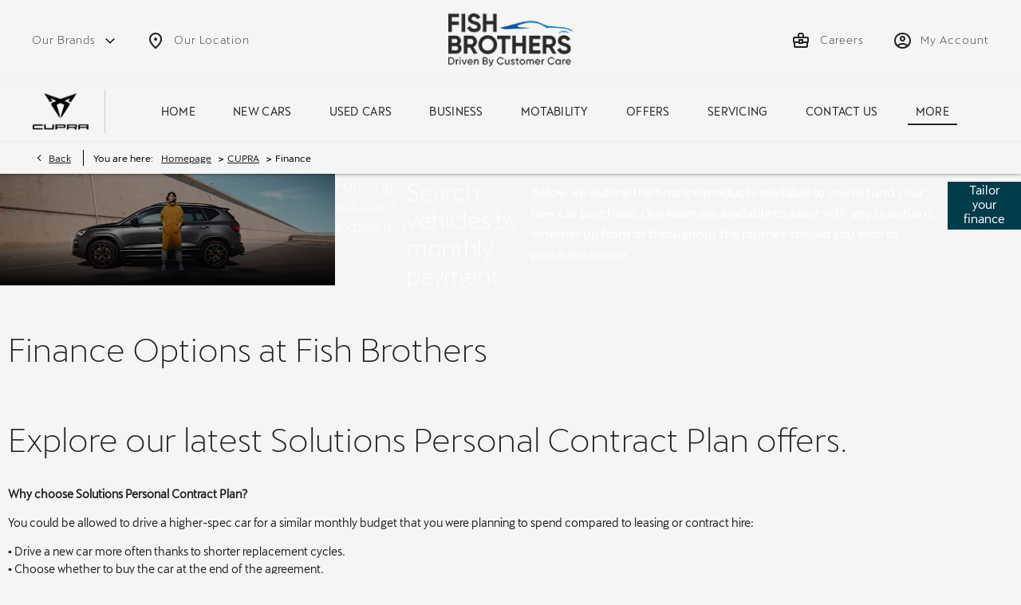

--- FILE ---
content_type: text/html; charset=utf-8
request_url: https://www.fish-bros.co.uk/cupra/finance/
body_size: 31535
content:
<!DOCTYPE html>
<html class="cssanimations" lang="en-GB">
    <head>
        <style type="text/css">.bootstrap-select select{display:none}.bootstrap-select .bs-caret{position:static;top:0;left:0}.bootstrap-select .dropdown-menu ul.inner{position:static;display:block}.hidden{display:none !important}</style><style type="text/css">body.page-loading *,body.page-loading:after,body.page-loading:before,body.page-loading html{box-sizing:border-box}body.page-loading img{display:block;max-width:100%}.lcp-cover{background:#fff}.lcp-holder .lcp-cover,.lcp-holder img{max-height:none!important}body.page-loading #print-header{display:none}body.page-loading #content-wrap,body.page-loading #pre-footer-wrap,body.page-loading .ctw-container,body.page-loading .header-container,body.page-loading footer{opacity:0;visibility:hidden}body.page-loading #content-wrap{min-height:100vh}.gf-components nd-component[name*=search-filter-]{display:block;min-height:45px}.gf-components nd-component[name=search-button]{display:block;min-height:44px}.ownership.module{min-height:100vh}.frontend-apps:has(nd-apps[name=layout][data*=listing]),.gf-components:has(nd-component[name=layout][data*=listing]){min-height:100dvh}.valuations-widget.module{min-height:430px}@media (max-width:767px){[class*=used].listing .used-list.listing.module>.inner{min-height:300px}.valuations-widget.module{min-height:500px}}@media (min-width:768px){[class*=used].listing .used-list.listing.module>.inner{min-height:700px}}</style><style id="preloader-css" type="text/css">body{display:none !important}</style>        <script type="text/javascript">
        window.dataLayer = window.dataLayer || [];
        window.gtag = function () {
          window.dataLayer.push(arguments);
        };
        gtag('consent','default', {"ad_storage":"denied","analytics_storage":"denied","ad_user_data":"denied","ad_personalization":"denied","personalization_storage":"denied","functionality_storage":"denied","security_storage":"denied","wait_for_update":500});
        gtag('set', 'ads_data_redaction', true);
        </script><script src="https://cmp.osano.com/AzqSLJSxAUrog2n3j/353eb040-8863-4f51-b59e-d14afdc95895/osano.js"></script><style>.osano-cm-info-dialog--hidden {display: none;}</style>                        <script type="text/javascript">
/*<![CDATA[*/
(()=>{"use strict";var e,r,t,o,n={},i={};function a(e){var r=i[e];if(void 0!==r)return r.exports;var t=i[e]={id:e,exports:{}};return n[e].call(t.exports,t,t.exports,a),t.exports}a.m=n,e=[],a.O=(r,t,o,n)=>{if(!t){var i=1/0;for(s=0;s<e.length;s++){for(var[t,o,n]=e[s],l=!0,u=0;u<t.length;u++)(!1&n||i>=n)&&Object.keys(a.O).every((e=>a.O[e](t[u])))?t.splice(u--,1):(l=!1,n<i&&(i=n));if(l){e.splice(s--,1);var f=o();void 0!==f&&(r=f)}}return r}n=n||0;for(var s=e.length;s>0&&e[s-1][2]>n;s--)e[s]=e[s-1];e[s]=[t,o,n]},a.n=e=>{var r=e&&e.__esModule?()=>e.default:()=>e;return a.d(r,{a:r}),r},t=Object.getPrototypeOf?e=>Object.getPrototypeOf(e):e=>e.__proto__,a.t=function(e,o){if(1&o&&(e=this(e)),8&o)return e;if("object"==typeof e&&e){if(4&o&&e.__esModule)return e;if(16&o&&"function"==typeof e.then)return e}var n=Object.create(null);a.r(n);var i={};r=r||[null,t({}),t([]),t(t)];for(var l=2&o&&e;"object"==typeof l&&!~r.indexOf(l);l=t(l))Object.getOwnPropertyNames(l).forEach((r=>i[r]=()=>e[r]));return i.default=()=>e,a.d(n,i),n},a.d=(e,r)=>{for(var t in r)a.o(r,t)&&!a.o(e,t)&&Object.defineProperty(e,t,{enumerable:!0,get:r[t]})},a.f={},a.e=e=>Promise.all(Object.keys(a.f).reduce(((r,t)=>(a.f[t](e,r),r)),[])),a.u=e=>(({51718:"storage-consent",90411:"share-social-links"}[e]||e)+".js"),a.g=function(){if("object"==typeof globalThis)return globalThis;try{return this||new Function("return this")()}catch(e){if("object"==typeof window)return window}}(),a.o=(e,r)=>Object.prototype.hasOwnProperty.call(e,r),o={},a.l=(e,r,t,n)=>{if(o[e])o[e].push(r);else{var i,l;if(void 0!==t)for(var u=document.getElementsByTagName("script"),f=0;f<u.length;f++){var s=u[f];if(s.getAttribute("src")==e){i=s;break}}i||(l=!0,(i=document.createElement("script")).charset="utf-8",i.timeout=120,a.nc&&i.setAttribute("nonce",a.nc),i.src=e),o[e]=[r];var c=(r,t)=>{i.onerror=i.onload=null,clearTimeout(d);var n=o[e];if(delete o[e],i.parentNode&&i.parentNode.removeChild(i),n&&n.forEach((e=>e(t))),r)return r(t)},d=setTimeout(c.bind(null,void 0,{type:"timeout",target:i}),12e4);i.onerror=c.bind(null,i.onerror),i.onload=c.bind(null,i.onload),l&&document.head.appendChild(i)}},a.r=e=>{"undefined"!=typeof Symbol&&Symbol.toStringTag&&Object.defineProperty(e,Symbol.toStringTag,{value:"Module"}),Object.defineProperty(e,"__esModule",{value:!0})},a.p="",(()=>{var e={13666:0};a.f.j=(r,t)=>{var o=a.o(e,r)?e[r]:void 0;if(0!==o)if(o)t.push(o[2]);else if(13666!=r){var n=new Promise(((t,n)=>o=e[r]=[t,n]));t.push(o[2]=n);var i=a.p+a.u(r),l=new Error;a.l(i,(t=>{if(a.o(e,r)&&(0!==(o=e[r])&&(e[r]=void 0),o)){var n=t&&("load"===t.type?"missing":t.type),i=t&&t.target&&t.target.src;l.message="Loading chunk "+r+" failed.\n("+n+": "+i+")",l.name="ChunkLoadError",l.type=n,l.request=i,o[1](l)}}),"chunk-"+r,r)}else e[r]=0},a.O.j=r=>0===e[r];var r=(r,t)=>{var o,n,[i,l,u]=t,f=0;if(i.some((r=>0!==e[r]))){for(o in l)a.o(l,o)&&(a.m[o]=l[o]);if(u)var s=u(a)}for(r&&r(t);f<i.length;f++)n=i[f],a.o(e,n)&&e[n]&&e[n][0](),e[n]=0;return a.O(s)},t=self.webpackChunk=self.webpackChunk||[];t.forEach(r.bind(null,0)),t.push=r.bind(null,t.push.bind(t))})()})();
/*]]>*/
</script><script type="text/javascript">
/*<![CDATA[*/
document.documentElement.classList.toggle("no-touch",!("ontouchstart"in window||navigator.maxTouchPoints>0||navigator.msMaxTouchPoints>0)),window.nd=window.nd||{},nd.auto=nd.auto||{},nd.auto.requireQueue=[],nd.auto.require=nd.auto.require||((o,n)=>nd.auto.requireQueue.push({deps:o,callback:n})),window.jQuery=function(o){window.nd.auto.require(["jquery"],(n=>{"function"==typeof o&&o(n)}))},window.history.scrollRestoration="manual";
/*]]>*/
</script>                <meta name="viewport" content="width=device-width, initial-scale=1.0, user-scalable=yes">
<meta http-equiv="X-UA-Compatible" content="IE=edge,chrome=1">
<meta name="robots" content="">
<meta name="description" content="View the full range of car finance options and offers available from Fish Brothers CUPRA in Swindon, Wiltshire.  Learn which finance solution is best suited for your budget. 
">
<meta prefix="og: https://ogp.me/ns#" property="og:title" content="">
<meta prefix="og: https://ogp.me/ns#" property="og:description" content="">
<meta prefix="og: https://ogp.me/ns#" property="og:image" content="">
<meta name="google-site-verification" content="TFXoS_F7xtycoycMJdspCZ3v9_ifWHGrZQ7qPFvJux8">
<meta name="facebook-domain-verification" content="">
<meta name="msvalidate.01" content="">
<meta name="twitter:card" content="summary">
<meta name="twitter:site" content="">
<meta name="twitter:title" content="">
<meta name="twitter:description" content="">
<meta name="twitter:image" content="">
<meta name="messages" content="{&quot;widgets\/car-cloud&quot;:{&quot;Save&quot;:&quot;Save&quot;,&quot;Saved&quot;:&quot;Saved&quot;}}">
<link rel="dns-prefetch" href="https://d2638j3z8ek976.cloudfront.net">
<link rel="dns-prefetch" href="//images.netdirector.co.uk">
<link rel="dns-prefetch" href="//www.google-analytics.com">
<link rel="dns-prefetch" href="//analytics.netdirector.auto">
<link rel="dns-prefetch" href="//connect.facebook.net">
<link rel="preconnect" href="https://d2638j3z8ek976.cloudfront.net">
<link rel="preconnect" href="//images.netdirector.co.uk">
<link rel="preconnect" href="//www.google-analytics.com">
<link rel="preconnect" href="//analytics.netdirector.auto">
<link rel="preconnect" href="//connect.facebook.net">
<link as="image" rel="preload" href="https://d2638j3z8ek976.cloudfront.net/9425eb8411574357346e68424bab4bfeed53d18d/1768476347/images/preload.webp">
<link rel="canonical" href="https://www.fish-bros.co.uk/cupra/finance/">
<link as="image" rel="preload" href="https://d2638j3z8ek976.cloudfront.net/9425eb8411574357346e68424bab4bfeed53d18d/1768476347/images/logo.png">
<script type="text/javascript">
/*<![CDATA[*/
window.urlPrefix='/cupra';window.uploadFolder='auto-client'
/*]]>*/
</script>
<script type="text/javascript">
/*<![CDATA[*/
nd.auto.require(['es6/src/storage/consent/MicrosoftConsent'], function(MicrosoftConsent) {
  window.uetq = window.uetq || [];
  MicrosoftConsent.init(window.uetq);
});
/*]]>*/
</script>
<script type="text/javascript">
/*<![CDATA[*/

window.dataLayer = window.dataLayer || [];
window.gtag = function () {
  window.dataLayer.push(arguments);
};
nd.auto.require(['es6/src/storage/consent/GoogleConsent', 'widgets/tagManager/CookieSnippetHandler', 'es6/src/storage/models/GoogleAnalytics'], function(GoogleConsent, CookieSnippetHandler, GoogleAnalytics) {

    GoogleConsent.init(window.gtag);
    CookieSnippetHandler.add(function () { 
    (function(w,d,s,l,i){w[l]=w[l]||[];w[l].push({'gtm.start':
    new Date().getTime(),event:'gtm.js'});var f=d.getElementsByTagName(s)[0],
    j=d.createElement(s),dl=l!='dataLayer'?'&l='+l:'';;j.async=true;j.src=
    'https://www.googletagmanager.com/gtm.js?id='+i+dl;f.parentNode.insertBefore(j,f);
    })(window,document,'script','dataLayer','GTM-M6DQ8H3');
 }, GoogleAnalytics.categories);
});

/*]]>*/
</script>
<script type="text/javascript">
/*<![CDATA[*/
var tracking={"google":{"accounts":{"leadbeast":"","client":"UA-55085261-1"}},"googleUA":[],"anonymizeIP":false,"common":{"areaId":19096,"siteName":"CUPRA","currentDomain":"www.fish-bros.co.uk","groupSoftwareHash":"9425eb8411574357346e68424bab4bfeed53d18d","cookieMode":0},"snowPlow":{"plugins":[{"url":"https:\/\/static.analytics.netdirector.auto\/3.3.1\/plugins\/browser-plugin-ad-tracking\/dist\/index.umd.min.js","names":["snowplowAdTracking","AdTrackingPlugin"]},{"url":"https:\/\/static.analytics.netdirector.auto\/3.3.1\/plugins\/browser-plugin-error-tracking\/dist\/index.umd.min.js","names":["snowplowErrorTracking","ErrorTrackingPlugin"]},{"url":"https:\/\/static.analytics.netdirector.auto\/3.3.1\/plugins\/browser-plugin-link-click-tracking\/dist\/index.umd.min.js","names":["snowplowLinkClickTracking","LinkClickTrackingPlugin"]}],"trackerSrc":"\/\/static.analytics.netdirector.auto\/3.3.1\/sp.lite.js","standaloneSearchTracker":{"endPoint":"analytics.netdirector.auto","settings":{"eventMethod":"post","stateStorageStrategy":"localStorage","contexts":{"webPage":true,"performanceTiming":false,"gaCookies":false,"geoLocation":false}}},"trackers":{"nd":{"endPoint":"https:\/\/analytics.netdirector.auto","settings":{"eventMethod":"post","stateStorageStrategy":"localStorage","contexts":{"webPage":true,"gaCookies":false,"geoLocation":false},"appId":"www.fish-bros.co.uk","cookieDomain":".fish-bros.co.uk"}}}}};window.netdirector = {
  trackingIpFilter:!1,
  hostname: window.location.hostname,
  softwareId: '3A8ANAQU8EPHENEC',
  areaId: window.tracking.common.areaId || '',
  siteName: window.tracking.common.siteName || '',
  currentDomain: window.tracking.common.currentDomain || '',
  groupSoftwareHash: window.tracking.common.groupSoftwareHash || '',
};

/*]]>*/
</script>
<title> Finance | Swindon, Wiltshire | Fish Brothers CUPRA</title>
<meta charset="utf-8">
        <link href="https://d2638j3z8ek976.cloudfront.net/9425eb8411574357346e68424bab4bfeed53d18d/1768476347/css/compressedcupra.min.css" rel="preload" as="style" onload="this.rel=&#039;stylesheet&#039;">        <!-- preload -->
        <script>
!function(f,b,e,v,n,t,s)
{if(f.fbq)return;n=f.fbq=function(){n.callMethod?
n.callMethod.apply(n,arguments):n.queue.push(arguments)};
if(!f._fbq)f._fbq=n;n.push=n;n.loaded=!0;n.version='2.0';
n.queue=[];t=b.createElement(e);t.async=!0;
t.src=v;s=b.getElementsByTagName(e)[0];
s.parentNode.insertBefore(t,s)}(window,document,'script',
'https://connect.facebook.net/en_US/fbevents.js');
 fbq('init', '289098366323753'); 
fbq('track', 'PageView');
</script>
<noscript>
 <img height="1" width="1" 
src="https://www.facebook.com/tr?id=289098366323753&ev=PageView
&noscript=1"/>
</noscript>
<script async src="https://www.googletagmanager.com/gtag/js?id=AW-1070064878"></script>
<script>
window.dataLayer = window.dataLayer || [];
function gtag(){dataLayer.push(arguments);}
gtag('js', new Date());
gtag('config', 'AW-1070064878 (callto:1070064878)');
</script>
<script async src="https://www.googletagmanager.com/gtag/js?id=AW-1070064878"></script>
<script>
  window.dataLayer = window.dataLayer || [];
  function gtag(){dataLayer.push(arguments);}
  gtag('js', new Date());

gtag('config', 'AW-1070064878');
</script>
                        <!-- favicons start -->
        <link rel="apple-touch-icon-precomposed" sizes="144x144" href="https://d2638j3z8ek976.cloudfront.net/9425eb8411574357346e68424bab4bfeed53d18d/1768476347/images/ico/apple-touch-icon-144-precomposed.png">
<link rel="apple-touch-icon-precomposed" sizes="114x114" href="https://d2638j3z8ek976.cloudfront.net/9425eb8411574357346e68424bab4bfeed53d18d/1768476347/images/ico/apple-touch-icon-114-precomposed.png">
<link rel="apple-touch-icon-precomposed" sizes="72x72" href="https://d2638j3z8ek976.cloudfront.net/9425eb8411574357346e68424bab4bfeed53d18d/1768476347/images/ico/apple-touch-icon-72-precomposed.png">
<link rel="apple-touch-icon-precomposed" sizes="57x57" href="https://d2638j3z8ek976.cloudfront.net/9425eb8411574357346e68424bab4bfeed53d18d/1768476347/images/ico/apple-touch-icon-57-precomposed.png">
<link rel="shortcut icon" type="image/x-icon" href="https://d2638j3z8ek976.cloudfront.net/9425eb8411574357346e68424bab4bfeed53d18d/1768476347/images/ico/favicon.ico">        <!-- favicons end -->
                <script type="application/ld+json">{"@context":"https:\/\/schema.org","@graph":[{"@type":"BreadcrumbList","itemListElement":[{"@type":"ListItem","position":"1","item":{"@id":"https:\/\/www.fish-bros.co.uk\/","name":"Homepage"}},{"@type":"ListItem","position":"2","item":{"@id":"https:\/\/www.fish-bros.co.uk\/cupra\/","name":"CUPRA"}},{"@type":"ListItem","position":"3","item":{"@id":"https:\/\/www.fish-bros.co.uk\/cupra\/finance\/","name":"Finance"}}]}]}</script>                <meta name="format-detection" content="telephone=no">
        <script>
  document.addEventListener('DOMContentLoaded', () => {
    const frequency = 250;
    const cssRecalculatingDelay = 500;

    const nameProperty = object => object.name

    const isCssResource = name => name.indexOf('.css') !== -1;

    const isResourceLoaded = resource =>
      window.performance.getEntriesByName(resource, 'resource').filter(entry => !entry.responseEnd).length === 0;

    const areResourcesLoaded = resources => resources.length === resources.filter(isResourceLoaded).length;

    const getCssResources = () => window.performance.getEntries().map(nameProperty).filter(isCssResource);

    const removeLoadingClass = () => document.querySelector('body').classList.remove('page-loading');

    const interval = window.setInterval(() => {
      if (areResourcesLoaded(getCssResources())) {
          if (!document.hidden) {
              setTimeout(removeLoadingClass, cssRecalculatingDelay);
              clearInterval(interval);
          }
      }
    }, frequency);
  });
</script>
    </head>
    <body class="contentsection finance details template-id-1386796 franchise-fc04faad5164f6c503207e2fd2ecfa280cff7fae h-fc04faad5164f6c503207e2fd2ecfa280cff7fae id-2856182 is-top is-scrolling-up page-loading" data-js-base-url="https://d2638j3z8ek976.cloudfront.net/js/d6ac0f97842ae15a0af35e9f08a6b760" data-js-vendor-map="[]" data-affected-js-paths="{&quot;shouldReplace&quot;:true,&quot;keywords&quot;:[&quot;advert&quot;,&quot;Advert&quot;,&quot;analytics&quot;,&quot;Analytics&quot;,&quot;event&quot;,&quot;Event&quot;,&quot;criteo&quot;,&quot;PageView&quot;,&quot;pageView&quot;,&quot;snowPlow&quot;,&quot;snowplow&quot;,&quot;SocialMedia&quot;,&quot;socialMedia&quot;,&quot;SocialLinks&quot;,&quot;socialLinks&quot;,&quot;share&quot;,&quot;facebook&quot;]}">
        <div class="lcp-holder" style="overflow: hidden; position: absolute; pointer-events: none; top: 0; left: 0; width: 98vw; height: 98vh; max-width: 98vw; max-height: 98vh;">
            <div class="lcp-cover" style="position: absolute; top: 0; left: 0; width: 1922px; height: 1081px; max-height: 98vh; display: block; z-index: -9999998;"></div>
            <img fetchpriority="high" alt="" class="lcp-image" width="1922" height="875" style="position: absolute; top: 0; left: 0; width: 1922px; height: 1081px; max-height: 98vh;  display: block; z-index: -9999999; max-width: none;" src="https://d2638j3z8ek976.cloudfront.net/9425eb8411574357346e68424bab4bfeed53d18d/1768476347/images/preload.webp">
        </div>
        <div class="ctw-container"><div id="ctw-widgets">
                    </div>
</div>        <div data-js-context="[base64]/[base64]"></div>            <!-- Google Tag Manager -->
    <noscript>
        <iframe src="//www.googletagmanager.com/ns.html?id=GTM-M6DQ8H3" height="0" width="0"
                style="display:none;visibility:hidden" sandbox="allow-same-origin"></iframe>
    </noscript>
                <div id="page-wrap">
            <div id="print-header" class="print-only"><picture>
                                <source srcset="https://d2638j3z8ek976.cloudfront.net/9425eb8411574357346e68424bab4bfeed53d18d/1768476347/images/print-header.jpg" media="print">
                <source srcset="https://images.netdirector.co.uk/gforces-auto/image/upload/q_85/auto-client/placeholder/grey_1_1.gif" media="screen">
                <img src="https://d2638j3z8ek976.cloudfront.net/9425eb8411574357346e68424bab4bfeed53d18d/1768476347/images/print-header.jpg" alt="Print Header"></picture>
            </div>
            <div id="wrap">
                <div class="header-container"><header>
            <div class="container-wrap container-r6z94"><div class="container"><div class="row-fluid row-8eqqr flex--container@md flex--container-justify-center@md"><div class="logo module mr-0 align-center u-float-left u-float-none@md"><a href="/" title="Fish Brothers"><img src="https://d2638j3z8ek976.cloudfront.net/9425eb8411574357346e68424bab4bfeed53d18d/1768476347/images/logo.png" alt="Fish Brothers"></a></div><div class="custom-html module reset pl-1 pr-1 has-small-divider u-float-left u-width-reset u-hidden-md-up"><div class="inner"></div></div><div class="custom-image module pl-0 pr-0 has-divider u-float-left u-width-reset franchise-badge u-hidden-md-up">
<div class="inner">
    <a  title="Cupra" href="/cupra/">
    <img src="https://d2638j3z8ek976.cloudfront.net/9425eb8411574357346e68424bab4bfeed53d18d/1768476347/images/cupra/franchise-badge.png" alt="Cupra"></a></div>
</div></div><div class="row-fluid row-8efqr u-hidden-sm-down"><div class="toggle module u-float-left pl-0 u-width-reset reset franchise-badges-toggle mt-0 pr-0"><div class="toggle-heading" data-toggle="toggle">
    <h4><i class="icon"></i><span>Our Brands</span></h4>
</div>
<div class="toggle-body">
        <div class="toggle-pane">
        <div class="row-fluid row-3w0ab flex--container flex--container-wrap franchise-wrapper"><div class="custom-image module span3 u-float-left pl-0 pr-0 flex--container flex--container-align-center flex--container-justify-center">
<div class="inner">
    <a  title="Chery Swindon" href="/chery/">
    <img src="https://d2638j3z8ek976.cloudfront.net/9425eb8411574357346e68424bab4bfeed53d18d/1768476347/images/franchise-badge-header/chery.webp" alt="Chery Swindon"></a></div>
</div><div class="custom-image module span3 u-float-left pl-0 pr-0 flex--container flex--container-align-center flex--container-justify-center">
<div class="inner">
    <a  title="Cupra" href="/cupra/">
    <img src="https://d2638j3z8ek976.cloudfront.net/9425eb8411574357346e68424bab4bfeed53d18d/1768476347/images/franchise-badge-header/cupra.webp" alt="Cupra"></a></div>
</div><div class="custom-image module span3 u-float-left pl-0 pr-0 flex--container flex--container-align-center flex--container-justify-center">
<div class="inner">
    <a  title="Dacia" href="/dacia/">
    <img src="https://d2638j3z8ek976.cloudfront.net/9425eb8411574357346e68424bab4bfeed53d18d/1768476347/images/franchise-badge-header/dacia.webp" alt="Dacia"></a></div>
</div><div class="custom-image module span3 u-float-left pl-0 pr-0 flex--container flex--container-align-center flex--container-justify-center">
<div class="inner">
    <a  title="Honda" href="/honda/">
    <img src="https://d2638j3z8ek976.cloudfront.net/9425eb8411574357346e68424bab4bfeed53d18d/1768476347/images/franchise-badge-header/honda.webp" alt="Honda"></a></div>
</div><div class="custom-image module span3 u-float-left pl-0 pr-0 flex--container flex--container-align-center flex--container-justify-center">
<div class="inner">
    <a  title="Jaecoo" href="/jaecoo/">
    <img src="https://d2638j3z8ek976.cloudfront.net/9425eb8411574357346e68424bab4bfeed53d18d/1768476347/images/franchise-badge-header/jaecoo.webp" alt="Jaecoo"></a></div>
</div><div class="custom-image module span3 u-float-left pl-0 pr-0 flex--container flex--container-align-center flex--container-justify-center">
<div class="inner">
    <a  title="Kia" href="/kia/">
    <img src="https://d2638j3z8ek976.cloudfront.net/9425eb8411574357346e68424bab4bfeed53d18d/1768476347/images/franchise-badge-header/kia.webp" alt="Kia"></a></div>
</div><div class="custom-image module span3 u-float-left pl-0 pr-0 flex--container flex--container-align-center flex--container-justify-center">
<div class="inner">
    <a  title="Kia PBV" href="/kia-pbv/">
    <img src="https://d2638j3z8ek976.cloudfront.net/9425eb8411574357346e68424bab4bfeed53d18d/1768476347/images/franchise-badge-header/kia-pbv.webp" alt="Kia PBV"></a></div>
</div><div class="custom-image module span3 u-float-left pl-0 pr-0 flex--container flex--container-align-center flex--container-justify-center">
<div class="inner">
    <a  title="Lexus" href="/lexus/">
    <img src="https://d2638j3z8ek976.cloudfront.net/9425eb8411574357346e68424bab4bfeed53d18d/1768476347/images/franchise-badge-header/lexus.webp" alt="Lexus"></a></div>
</div><div class="custom-image module span3 u-float-left pl-0 pr-0 flex--container flex--container-align-center flex--container-justify-center">
<div class="inner">
    <a  title="Nissan" href="/nissan/">
    <img src="https://d2638j3z8ek976.cloudfront.net/9425eb8411574357346e68424bab4bfeed53d18d/1768476347/images/franchise-badge-header/nissan.webp" alt="Nissan"></a></div>
</div><div class="custom-image module span3 u-float-left pl-0 pr-0 flex--container flex--container-align-center flex--container-justify-center">
<div class="inner">
    <a  title="Omoda" href="/omoda/">
    <img src="https://d2638j3z8ek976.cloudfront.net/9425eb8411574357346e68424bab4bfeed53d18d/1768476347/images/franchise-badge-header/omoda.webp" alt="Omoda"></a></div>
</div><div class="custom-image module span3 u-float-left pl-0 pr-0">
<div class="inner">
    <a  title="Renault" href="/renault/">
    <img src="https://d2638j3z8ek976.cloudfront.net/9425eb8411574357346e68424bab4bfeed53d18d/1768476347/images/franchise-badge-header/renault.webp" alt="Renault"></a></div>
</div><div class="custom-image module span3 u-float-left pl-0 pr-0 flex--container flex--container-align-center flex--container-justify-center">
<div class="inner">
    <a  title="SEAT" href="/seat/">
    <img src="https://d2638j3z8ek976.cloudfront.net/9425eb8411574357346e68424bab4bfeed53d18d/1768476347/images/franchise-badge-header/seat.webp" alt="SEAT"></a></div>
</div><div class="custom-image module span3 u-float-left pl-0 pr-0 flex--container flex--container-align-center flex--container-justify-center">
<div class="inner">
    <a  title="Škoda" href="/skoda/">
    <img src="https://d2638j3z8ek976.cloudfront.net/9425eb8411574357346e68424bab4bfeed53d18d/1768476347/images/franchise-badge-header/skoda.webp" alt="Škoda"></a></div>
</div><div class="custom-image module span3 u-float-left pl-0 pr-0 mt-1 flex--container flex--container-align-center flex--container-justify-center">
<div class="inner">
    <a  title="Toyota" href="/toyota/">
    <img src="https://d2638j3z8ek976.cloudfront.net/9425eb8411574357346e68424bab4bfeed53d18d/1768476347/images/franchise-badge-header/toyota.webp" alt="Toyota"></a></div>
</div><div class="custom-image module span3 u-float-left pl-0 pr-0 flex--container flex--container-align-center flex--container-justify-center">
<div class="inner">
    <a  title="VW Commercial Vehicles" href="/vw-commercials/">
    <img src="https://d2638j3z8ek976.cloudfront.net/9425eb8411574357346e68424bab4bfeed53d18d/1768476347/images/franchise-badge-header/vw-commercial.webp" alt="VW Commercial Vehicles"></a></div>
</div><div class="custom-image module span3 u-float-left pl-0 pr-0 flex--container flex--container-align-center flex--container-justify-center x-peng">
<div class="inner">
    <a  title="X Peng" href="/xpeng/">
    <img src="https://d2638j3z8ek976.cloudfront.net/9425eb8411574357346e68424bab4bfeed53d18d/1768476347/images/franchise-badge-header/x-peng.webp" alt="Xpeng"></a></div>
</div></div>    </div>
</div>
</div><div class="button module reset locations-button u-float-left pl-3 pr-2" data-require-module-id="widgets/modules/button"><a href="/cupra/contact-us/" title="Our Location" class="btn">    <i class="icon"></i><span class="label">Our Location</span></a></div><div class="button module reset account-button u-float-right pl-3" data-require-module-id="widgets/modules/button"><a href="/cupra/ownership/" title="My Account" class="btn">    <i class="icon"></i><span class="label">My Account</span></a></div><div class="button module reset careers-button u-float-right" data-require-module-id="widgets/modules/button"><a href="/careers/" title="Careers" class="btn">    <i class="icon"></i><span class="label">Careers</span></a></div></div></div></div><div class="container-wrap u-hidden-md-up container-dqlqp"><div class="container pl-0 pr-0"><div class="row-fluid row-7cc6j"><div class="button module reset account-button" data-require-module-id="widgets/modules/button"><a href="/cupra/ownership/" title="My Account" class="btn">    <i class="icon"></i></a></div><div class="button module toggle-nav-button reset" data-require-module-id="widgets/modules/button"><a href="#" title="Menu" data-toggle="toggle" data-toggle-target-id="primary-menu" class="btn">    <i class="icon"></i></a></div></div></div></div><div class="container-wrap container-gnins"><div class="container pl-0 pr-0"><div class="row-fluid row-c24l4"><div id="toggle--contact-numbers" class="toggle module toggle--contact-numbers slide-out-toggle pl-0 pr-0"><div class="toggle-heading" data-toggle="toggle" data-close="auto">
    <h4><i class="icon"></i><span>Contact</span></h4>
</div>
<div class="toggle-body">
    <a href="" title="Close" class="close"><i class="icon"></i><span>Close</span></a>    <div class="toggle-pane">
        <div class="row-fluid row-gb8cl"><div class="custom-html module toggle-title">Contact</div><div class="contact-numbers module pl-0 pr-0"><div class="contact-numbers-container" itemscope="" itemtype="http://schema.org/ContactPoint">
    <div id="contact-numbers-inset" class="inset">
        <div class="group">
    <ul>
                <li class="location1">
                                                <span class="label">Call</span>                
                
                
                
                                            
                
                
                                    <a title="CUPRA Service Centre" href="/cupra/contact-us/cupra-service-centre/"><span class="location">CUPRA Service Centre</span></a>                
                                            
                
                
                
                                    <span class="departments">
                                            <span class="department">
                            <a href="/cupra/contact-us/cupra-service-centre/">
                                <span class="label" itemprop="contactType">Parts:</span>                                <span class="value" itemprop="telephone"><span class="nd-dynamo-telephony" data-location-hash="d02437bab711d93bc27ff9df6aeb2c237820009f" data-department-hash="13765881da6aafa487a63006d61e4a49a3033d8e">01793 645504</span></span>                            </a>
                        </span>
                                            <span class="department">
                            <a href="/cupra/contact-us/cupra-service-centre/">
                                <span class="label" itemprop="contactType">Service:</span>                                <span class="value" itemprop="telephone"><span class="nd-dynamo-telephony" data-location-hash="d02437bab711d93bc27ff9df6aeb2c237820009f" data-department-hash="acb1fa77bd3d8a3faf1f54aec575aa4c5acde4f2">01793 645504</span></span>                            </a>
                        </span>
                                        </span>
                                    </li>
                <li class="location2">
                                                <span class="label">Call</span>                
                
                
                
                                            
                
                
                                    <a title="Fish Brothers CUPRA" href="/cupra/contact-us/fish-brothers-cupra/"><span class="location">Fish Brothers CUPRA</span></a>                
                                            
                
                
                
                                    <span class="departments">
                                            <span class="department">
                            <a href="/cupra/contact-us/fish-brothers-cupra/">
                                <span class="label" itemprop="contactType">Sales:</span>                                <span class="value" itemprop="telephone"><span class="nd-dynamo-telephony" data-location-hash="21a4f397358ca6c503a343acdc190b00eaa0e07d" data-department-hash="8548cdf55bbfe641f480d81abf552e3fad517c6c">01793 645504</span></span>                            </a>
                        </span>
                                        </span>
                                    </li>
            </ul>
</div>    </div>
</div>
</div></div>    </div>
</div>
</div></div></div></div><div class="container-wrap container-un2g5 pt-1 pb-1"><div class="container"><div class="row-fluid row-augpi flex--container@md"><div class="custom-image module pl-0 pr-0 has-divider u-float-left u-width-reset franchise-badge u-hidden-sm-down pr-1@md pr-2@lg mr-1@md mr-2@lg">
<div class="inner">
    <a  title="Cupra" href="/cupra/">
    <img src="https://d2638j3z8ek976.cloudfront.net/9425eb8411574357346e68424bab4bfeed53d18d/1768476347/images/cupra/franchise-badge.png" alt="Cupra"></a></div>
</div><div id="primary-menu" class="toggle module slide-out-toggle toggle-primary-menu pr-0 pl-0 align-center u-float-right"><div class="toggle-heading" data-toggle="toggle" data-close="auto">
    <h4><i class="icon"></i><span>Heading</span></h4>
</div>
<div class="toggle-body">
    <a href="" title="Close X" class="close"><i class="icon"></i><span>Close X</span></a>    <div class="toggle-pane">
        <div class="row-fluid row-46wjq"><div class="custom-html module toggle-title">Menu</div><div class="navigation module navbar" data-require-module-id="es6/src/widgets/modules/menu"><div class="toggle-nav" data-toggle="toggle" data-target=".nav-collapse"><i class="icon"></i></div>
<div class="navbar">
    <div class="container">
        <nav class="nav-collapse">
            <ul class="nav">
            <li class="home first">
            <a data-dl-label="" data-section-type="Homepage" data-vehicle-list-name="" class="nav-item-link" title="Home" data-image="https://d2638j3z8ek976.cloudfront.net/9425eb8411574357346e68424bab4bfeed53d18d/1768476347/images/no-images/no-image-16-9.png" data-image-aspect-ratio="16:9" href="/cupra/"><span>Home</span></a>                    </li>
            <li class="new-cars dropdown">
            <a data-dl-label="" data-section-type="CAP new cars" data-vehicle-list-name="" class="nav-item-link" title="New Cars" data-image="https://d2638j3z8ek976.cloudfront.net/9425eb8411574357346e68424bab4bfeed53d18d/1768476347/images/no-images/no-image-16-9.png" data-image-aspect-ratio="16:9" href="/cupra/new-cars/"><i class="icon"></i><span>New Cars</span></a>                            <ul class="dropdown-menu" role="menu" aria-label="Drop Down Menu">
                                            <li class="dropdown-item-1055795">
                            <a tabindex="-1" data-dl-label="" data-section-type="CAP new cars" data-vehicle-list-name="" class="nav-item-link" title="New CUPRA Raval 2026" data-image="https://images.netdirector.co.uk/gforces-auto/image/upload/q_auto,c_fill,f_auto,fl_lossy,w_200,h_113/auto-client/edab1e62d100c689215fda8eba73e0f2/cupra_raval_endurance_dynamic.png" data-image-aspect-ratio="16:9" href="/cupra/new-cars/new-raval/"><span>New CUPRA Raval 2026</span></a>                        </li>
                                            <li class="dropdown-item-1055796">
                            <a tabindex="-1" data-dl-label="" data-section-type="CAP new cars" data-vehicle-list-name="" class="nav-item-link" title="New CUPRA Tavascan" data-image="https://images.netdirector.co.uk/gforces-auto/image/upload/q_auto,c_fill,f_auto,fl_lossy,w_200,h_113/auto-client/bf2fb5b8d5c02c5a7b0e951c0b5aea73/blue_2024_cupra_tavascan_new_car_xl_1920x1286.jpg" data-image-aspect-ratio="16:9" href="/cupra/new-cars/cupra-tavascan/"><span>New CUPRA Tavascan</span></a>                        </li>
                                            <li class="dropdown-item-1055797">
                            <a tabindex="-1" data-dl-label="" data-section-type="CAP new cars" data-vehicle-list-name="" class="nav-item-link" title="CUPRA Born" data-image="https://images.netdirector.co.uk/gforces-auto/image/upload/q_auto,c_fill,f_auto,fl_lossy,w_200,h_113/auto-client/c07d1d0d8e257920c8c4f0ce7f55a764/cupra_born_002.jpg" data-image-aspect-ratio="16:9" href="/cupra/new-cars/cupra-born/"><span>CUPRA Born</span></a>                        </li>
                                            <li class="dropdown-item-1055798">
                            <a tabindex="-1" data-dl-label="" data-section-type="CAP new cars" data-vehicle-list-name="" class="nav-item-link" title="CUPRA Formentor" data-image="https://images.netdirector.co.uk/gforces-auto/image/upload/q_auto,c_fill,f_auto,fl_lossy,w_200,h_113/auto-client/c71bdb9d06a7321e9be8267dad4618dd/cupra_formentor8.jpg" data-image-aspect-ratio="16:9" href="/cupra/new-cars/cupra-formentor/"><span>CUPRA Formentor</span></a>                        </li>
                                            <li class="dropdown-item-1055799">
                            <a tabindex="-1" data-dl-label="" data-section-type="CAP new cars" data-vehicle-list-name="" class="nav-item-link" title="CUPRA Leon" data-image="https://images.netdirector.co.uk/gforces-auto/image/upload/q_auto,c_fill,f_auto,fl_lossy,w_200,h_113/auto-client/6c81ab7c85d0a14de812a4fd1972ad86/cupra_leon.jpg" data-image-aspect-ratio="16:9" href="/cupra/new-cars/cupra-leon/"><span>CUPRA Leon</span></a>                        </li>
                                            <li class="dropdown-item-1055800">
                            <a tabindex="-1" data-dl-label="" data-section-type="CAP new cars" data-vehicle-list-name="" class="nav-item-link" title="CUPRA Leon Estate" data-image="https://images.netdirector.co.uk/gforces-auto/image/upload/q_auto,c_fill,f_auto,fl_lossy,w_200,h_113/auto-client/7bad67352f2050fecf45b57d4f4597ab/cupra_leon_estate.jpg" data-image-aspect-ratio="16:9" href="/cupra/new-cars/cupra-leon-estate/"><span>CUPRA Leon Estate</span></a>                        </li>
                                            <li class="dropdown-item-1055801">
                            <a tabindex="-1" data-dl-label="" data-section-type="CAP new cars" data-vehicle-list-name="" class="nav-item-link" title="New CUPRA Terramar" data-image="https://images.netdirector.co.uk/gforces-auto/image/upload/q_auto,c_fill,f_auto,fl_lossy,w_200,h_113/auto-client/2c52dbd9425ef5be55e13541f01a4930/new_cupra_terramar_2024_hybrid_suv_side_view.jpg" data-image-aspect-ratio="16:9" href="/cupra/new-cars/new-cupra-terramar/"><span>New CUPRA Terramar</span></a>                        </li>
                                            <li class="dropdown-item-1055802">
                            <a tabindex="-1" data-dl-label="" data-section-type="CAP new cars" data-vehicle-list-name="" class="nav-item-link" title="CUPRA Ateca" data-image="https://images.netdirector.co.uk/gforces-auto/image/upload/q_auto,c_fill,f_auto,fl_lossy,w_200,h_113/auto-client/09cc58551450ec280f98caa25e7ac76c/new_cupra_ateca.jpg" data-image-aspect-ratio="16:9" href="/cupra/new-cars/cupra-ateca/"><span>CUPRA Ateca</span></a>                        </li>
                                    </ul>
                    </li>
            <li class="used-cars dropdown">
            <a data-dl-label="" data-section-type="" data-vehicle-list-name="" class="nav-item-link" title="Used Cars" href="/cupra/used-cars/?manufacturer%5B0%5D=Cupra&amp;condition%5B0%5D=Used&amp;nfcSearchVersion=1.0.0"><i class="icon"></i><span>Used Cars</span></a>                            <ul class="dropdown-menu" role="menu" aria-label="Drop Down Menu">
                                            <li class="dropdown-item-1019744">
                            <a tabindex="-1" data-dl-label="" data-section-type="Standard CMS section" data-vehicle-list-name="" class="nav-item-link" title="CUPRA APPROVED" data-image="https://d2638j3z8ek976.cloudfront.net/9425eb8411574357346e68424bab4bfeed53d18d/1768476347/images/no-images/no-image-16-9.png" data-image-aspect-ratio="16:9" href="/cupra/cupra-approved/"><span>CUPRA APPROVED</span></a>                        </li>
                                            <li class="dropdown-item-1030715">
                            <a tabindex="-1" data-dl-label="" data-section-type="" data-vehicle-list-name="" class="nav-item-link" title="Used Car Stock" href="/cupra/used-cars/?condition%5B0%5D=Used&amp;nfcSearchVersion=1.0.0"><span>Used Car Stock</span></a>                        </li>
                                            <li class="dropdown-item-1031712">
                            <a tabindex="-1" data-dl-label="" data-section-type="" data-vehicle-list-name="" class="nav-item-link" title="New In Stock" href="/cupra/used-cars/?manufacturer%5B0%5D=Cupra&amp;condition%5B0%5D=New%20Offer&amp;sortParams%5B0%5D%5BfieldName%5D=createdAt&amp;sortParams%5B0%5D%5Bdirection%5D=desc&amp;currentPage=2&amp;nfcSearchVersion=1.0.0"><span>New In Stock</span></a>                        </li>
                                    </ul>
                    </li>
            <li class="business dropdown">
            <a data-dl-label="" data-section-type="Standard CMS section" data-vehicle-list-name="" class="nav-item-link" title="Business" data-image="https://d2638j3z8ek976.cloudfront.net/9425eb8411574357346e68424bab4bfeed53d18d/1768476347/images/no-images/no-image-16-9.png" data-image-aspect-ratio="16:9" href="/cupra/cupra-business-cars/"><i class="icon"></i><span>Business</span></a>                            <ul class="dropdown-menu" role="menu" aria-label="Drop Down Menu">
                                            <li class="dropdown-item-1004622">
                            <a tabindex="-1" data-dl-label="" data-section-type="" data-vehicle-list-name="" class="nav-item-link" title="Business Offers" href="/cupra/new-car-offers/search/?pageId=2856195&amp;incentive%5B%5D=74972&amp;make%5B%5D=93381&amp;per_page=50&amp;pageId=2856195"><span>Business Offers</span></a>                        </li>
                                    </ul>
                    </li>
            <li class="motability">
            <a data-dl-label="" data-section-type="Standard CMS section" data-vehicle-list-name="" class="nav-item-link" title="Motability" data-image="https://d2638j3z8ek976.cloudfront.net/9425eb8411574357346e68424bab4bfeed53d18d/1768476347/images/no-images/no-image-16-9.png" data-image-aspect-ratio="16:9" href="/cupra/motability/"><span>Motability</span></a>                    </li>
            <li class="offers dropdown">
            <a data-dl-label="" data-section-type="CAP new car offers" data-vehicle-list-name="" class="nav-item-link" title="Offers" data-image="https://d2638j3z8ek976.cloudfront.net/9425eb8411574357346e68424bab4bfeed53d18d/1768476347/images/no-images/no-image-16-9.png" data-image-aspect-ratio="16:9" href="/cupra/new-car-offers/"><i class="icon"></i><span>Offers</span></a>                            <ul class="dropdown-menu" role="menu" aria-label="Drop Down Menu">
                                            <li class="dropdown-item-1040863">
                            <a tabindex="-1" data-dl-label="" data-section-type="Standard CMS section" data-vehicle-list-name="" class="nav-item-link" title="Electric Car Grant" data-image="https://d2638j3z8ek976.cloudfront.net/9425eb8411574357346e68424bab4bfeed53d18d/1768476347/images/no-images/no-image-16-9.png" data-image-aspect-ratio="16:9" href="/cupra/electric-car-grant/??utm-medium=topnav"><span>Electric Car Grant</span></a>                        </li>
                                            <li class="dropdown-item-1004616">
                            <a tabindex="-1" data-dl-label="" data-section-type="" data-vehicle-list-name="" class="nav-item-link" title="Retail Offers" href="/cupra/new-car-offers/search/?pageId=2856196&amp;type%5B%5D=6&amp;type%5B%5D=2&amp;type%5B%5D=3&amp;type%5B%5D=5&amp;make%5B%5D=93381&amp;per_page=50&amp;pageId=2856196"><span>Retail Offers</span></a>                        </li>
                                            <li class="dropdown-item-1004618">
                            <a tabindex="-1" data-dl-label="" data-section-type="Standard CMS section" data-vehicle-list-name="" class="nav-item-link" title="Motability Offers" data-image="https://images.netdirector.co.uk/gforces-auto/image/upload/q_auto,c_fill,f_auto,fl_lossy,w_200,h_113/auto-client/b908e71ddec7d5517f348e2da4c1fe7c/motability.jpg" data-image-aspect-ratio="16:9" href="/cupra/motability/motability-offers/"><span>Motability Offers</span></a>                        </li>
                                            <li class="dropdown-item-1038213">
                            <a tabindex="-1" data-dl-label="" data-section-type="" data-vehicle-list-name="" class="nav-item-link" title="Finance Options" href="/cupra/finance/?utm-medium=topnav"><span>Finance Options</span></a>                        </li>
                                            <li class="dropdown-item-1004619">
                            <a tabindex="-1" data-dl-label="" data-section-type="Aftersales" data-vehicle-list-name="" class="nav-item-link" title="CUPRA Care" data-image="https://images.netdirector.co.uk/gforces-auto/image/upload/q_auto,c_fill,f_auto,fl_lossy,w_200,h_113/auto-client/def878daa4c8a50fcb5dd84c2538f550/cupra_care_3.jpg" data-image-aspect-ratio="16:9" href="/cupra/servicing-repairs/cupra-care/"><span>CUPRA Care</span></a>                        </li>
                                            <li class="dropdown-item-1034383">
                            <a tabindex="-1" data-dl-label="" data-section-type="Aftersales" data-vehicle-list-name="" class="nav-item-link" title="CUPRA X OVO ENERGY" data-image="https://images.netdirector.co.uk/gforces-auto/image/upload/q_auto,c_fill,f_auto,fl_lossy,w_200,h_113/auto-client/f0aa6ace7009c754a09734ad1a9b8622/cupra_tavascan_020_hero_l_1016x550.png" data-image-aspect-ratio="16:9" href="/cupra/servicing-repairs/cupra-x-ovo-energy/"><span>CUPRA X OVO ENERGY</span></a>                        </li>
                                            <li class="dropdown-item-1028590">
                            <a tabindex="-1" data-dl-label="" data-section-type="Standard CMS section" data-vehicle-list-name="" class="nav-item-link" title="CUPRA Approved Offers" data-image="https://d2638j3z8ek976.cloudfront.net/9425eb8411574357346e68424bab4bfeed53d18d/1768476347/images/no-images/no-image-16-9.png" data-image-aspect-ratio="16:9" href="/cupra/cupra-approved/"><span>CUPRA Approved Offers</span></a>                        </li>
                                            <li class="dropdown-item-1027622">
                            <a tabindex="-1" data-dl-label="" data-section-type="" data-vehicle-list-name="" class="nav-item-link" title="Business Offers" href="/cupra/new-car-offers/search/?pageId=2856195&amp;incentive%5B%5D=74972&amp;make%5B%5D=93381&amp;per_page=50&amp;pageId=2856195"><span>Business Offers</span></a>                        </li>
                                    </ul>
                    </li>
            <li class="servicing dropdown">
            <a data-dl-label="" data-section-type="Aftersales" data-vehicle-list-name="" class="nav-item-link" title="Servicing" onClick="window.open(this.href);return false;" data-image="https://d2638j3z8ek976.cloudfront.net/9425eb8411574357346e68424bab4bfeed53d18d/1768476347/images/no-images/no-image-16-9.png" data-image-aspect-ratio="16:9" href="/cupra/servicing-repairs/"><i class="icon"></i><span>Servicing</span></a>                            <ul class="dropdown-menu" role="menu" aria-label="Drop Down Menu">
                                            <li class="dropdown-item-1035573">
                            <a tabindex="-1" data-dl-label="" data-section-type="Aftersales" data-vehicle-list-name="" class="nav-item-link" title="Book a Service" data-image="https://d2638j3z8ek976.cloudfront.net/9425eb8411574357346e68424bab4bfeed53d18d/1768476347/images/no-images/no-image-16-9.png" data-image-aspect-ratio="16:9" href="/cupra/servicing-repairs/book-a-service-enquiry/"><span>Book a Service</span></a>                        </li>
                                            <li class="dropdown-item-1004599">
                            <a tabindex="-1" data-dl-label="" data-section-type="" data-vehicle-list-name="" class="nav-item-link" title="Buy a Service Plan" onClick="window.open(this.href);return false;" href="https://service-plans.vwfs.co.uk/cupra/the-plans?companyId=55553"><span>Buy a Service Plan</span></a>                        </li>
                                            <li class="dropdown-item-1004600">
                            <a tabindex="-1" data-dl-label="" data-section-type="Aftersales" data-vehicle-list-name="" class="nav-item-link" title="CUPRA Care" data-image="https://images.netdirector.co.uk/gforces-auto/image/upload/q_auto,c_fill,f_auto,fl_lossy,w_200,h_113/auto-client/def878daa4c8a50fcb5dd84c2538f550/cupra_care_3.jpg" data-image-aspect-ratio="16:9" href="/cupra/servicing-repairs/cupra-care/"><span>CUPRA Care</span></a>                        </li>
                                            <li class="dropdown-item-1004601">
                            <a tabindex="-1" data-dl-label="" data-section-type="Aftersales" data-vehicle-list-name="" class="nav-item-link" title="CUPRA Warranty" data-image="https://images.netdirector.co.uk/gforces-auto/image/upload/q_auto,c_fill,f_auto,fl_lossy,w_200,h_113/auto-client/5548d0776b252a119c1d9017e7142232/cupra_warranty_banner.png" data-image-aspect-ratio="16:9" href="/cupra/servicing-repairs/cupra-warranty/"><span>CUPRA Warranty</span></a>                        </li>
                                            <li class="dropdown-item-1004604">
                            <a tabindex="-1" data-dl-label="" data-section-type="Aftersales" data-vehicle-list-name="" class="nav-item-link" title="Maintenance Services" data-image="https://images.netdirector.co.uk/gforces-auto/image/upload/q_auto,c_fill,f_auto,fl_lossy,w_200,h_113/auto-client/f47f5f443880c6b73a7f88ce0b7030ba/couple_next_to_cupra_formentor_in_a_hotel.png" data-image-aspect-ratio="16:9" href="/cupra/servicing-repairs/service-and-maintenance/"><span>Maintenance Services</span></a>                        </li>
                                    </ul>
                    </li>
            <li class="contact-us dropdown">
            <a data-dl-label="" data-section-type="" data-vehicle-list-name="" class="nav-item-link" title="Contact Us" href="/cupra/contact-us/"><i class="icon"></i><span>Contact Us</span></a>                            <ul class="dropdown-menu" role="menu" aria-label="Drop Down Menu">
                                            <li class="dropdown-item-1004596">
                            <a tabindex="-1" data-dl-label="" data-section-type="" data-vehicle-list-name="" class="nav-item-link" title="Fish Brothers CUPRA" href="/cupra/contact-us/fish-brothers-cupra/"><span>Fish Brothers CUPRA</span></a>                        </li>
                                            <li class="dropdown-item-1004597">
                            <a tabindex="-1" data-dl-label="" data-section-type="" data-vehicle-list-name="" class="nav-item-link" title="CUPRA Service Centre" href="/cupra/contact-us/cupra-service-centre/"><span>CUPRA Service Centre</span></a>                        </li>
                                    </ul>
                    </li>
            <li class="more dropdown current">
            <a data-dl-label="" data-section-type="" data-vehicle-list-name="" class="nav-item-link" title="More" href="/#"><i class="icon"></i><span>More</span></a>                            <ul class="dropdown-menu" role="menu" aria-label="Drop Down Menu">
                                            <li class="dropdown-item-1041743">
                            <a tabindex="-1" data-dl-label="" data-section-type="Standard CMS section" data-vehicle-list-name="" class="nav-item-link" title="Book A Test Drive" data-image="https://d2638j3z8ek976.cloudfront.net/9425eb8411574357346e68424bab4bfeed53d18d/1768476347/images/no-images/no-image-16-9.png" data-image-aspect-ratio="16:9" href="/cupra/test-drive/?utm-medium=topnav"><span>Book A Test Drive</span></a>                        </li>
                                            <li class="dropdown-item-1004606">
                            <a tabindex="-1" data-dl-label="" data-section-type="Standard CMS section" data-vehicle-list-name="" class="nav-item-link" title="Finance" data-image="https://d2638j3z8ek976.cloudfront.net/9425eb8411574357346e68424bab4bfeed53d18d/1768476347/images/no-images/no-image-16-9.png" data-image-aspect-ratio="16:9" href="/cupra/finance/"><span>Finance</span></a>                        </li>
                                            <li class="dropdown-item-1004607">
                            <a tabindex="-1" data-dl-label="" data-section-type="Standard CMS section" data-vehicle-list-name="" class="nav-item-link" title="Buying Online" data-image="https://d2638j3z8ek976.cloudfront.net/9425eb8411574357346e68424bab4bfeed53d18d/1768476347/images/no-images/no-image-16-9.png" data-image-aspect-ratio="16:9" href="/cupra/buying-online/"><span>Buying Online</span></a>                        </li>
                                            <li class="dropdown-item-1004608">
                            <a tabindex="-1" data-dl-label="" data-section-type="Valuations" data-vehicle-list-name="" class="nav-item-link" title="Sell Your Car" data-image="https://d2638j3z8ek976.cloudfront.net/9425eb8411574357346e68424bab4bfeed53d18d/1768476347/images/no-images/no-image-16-9.png" data-image-aspect-ratio="16:9" href="/cupra/sell-your-car/"><span>Sell Your Car</span></a>                        </li>
                                            <li class="dropdown-item-1004609">
                            <a tabindex="-1" data-dl-label="" data-section-type="" data-vehicle-list-name="" class="nav-item-link" title="About Us" href="/about-us"><span>About Us</span></a>                        </li>
                                            <li class="dropdown-item-1004610">
                            <a tabindex="-1" data-dl-label="" data-section-type="Standard CMS section" data-vehicle-list-name="" class="nav-item-link" title="Careers" data-image="https://d2638j3z8ek976.cloudfront.net/9425eb8411574357346e68424bab4bfeed53d18d/1768476347/images/no-images/no-image-16-9.png" data-image-aspect-ratio="16:9" href="/careers/"><span>Careers</span></a>                        </li>
                                            <li class="dropdown-item-1004611">
                            <a tabindex="-1" data-dl-label="" data-section-type="Standard CMS section" data-vehicle-list-name="" class="nav-item-link" title="News" data-image="https://d2638j3z8ek976.cloudfront.net/9425eb8411574357346e68424bab4bfeed53d18d/1768476347/images/no-images/no-image-16-9.png" data-image-aspect-ratio="16:9" href="/cupra/news/"><span>News</span></a>                        </li>
                                    </ul>
                    </li>
    </ul>
        </nav>
    </div>
</div>
</div></div>    </div>
</div>
</div></div></div></div><div class="container-wrap container-5k2ms"><div class="container"><div class="row-fluid row-q8fh7"><div class="page-info module"><div class="inner">
            <div class="back-btn">
    <i class="icon"></i>
    <a title="Back" href="javascript:history.back();">Back</a>
</div>
            <div class="breadcrumbs">
            <div class="label">You are here:</div>
        <ul class="breadcrumb">
                                    <li><a href="/" class="breadcrumb-item">Homepage</a> <span class="divider">></span></li>
                                                <li><a href="/cupra/" class="breadcrumb-item">CUPRA</a> <span class="divider">></span></li>
                            <li class="active">Finance</li>
    </ul>
</div>
    </div>
</div></div></div></div>    </header></div>                <div id="content-wrap">
                    <div class="container-3zz9e mt-0 container-fluid container-wrap" data-name="bratwurst 001A"><div class="container"><div class="row-fluid row-qyzx7"><div class="jump module introjump js-group reset theme--simple pl-0 pr-0 sub-title--hide content--hide sub-title--block@sm content--block@md text--absolute flex color-white text--justify-center@lg tex--006A scale-image--hover darken-image--hover thumb--overlay-gradient text--align-self-end thumb--overlay text--px-2 text--px-4@sm text--px-1@xl text--py-2 text--py-4@sm" data-require-module-id="es6/src/widgets/modules/jump" data-snowplow_event="eyJhY3Rpb24iOiJvdnM6IGxvYWQiLCJkZXRhaWxzIjoiYnVkZ2V0IG1vZHVsZSJ9"><div class="inner">
            <a href="/cupra/used-cars/" title="Tailor your finance">
                            <span class="thumb"><span class="frame"></span>
                    <div class="responsive-image"><figure class="responsive-image">
    <picture
            data-use-stepped-resize="false"
            data-enable-auto-init="false"
    >
        <source srcset="" media="(max-width: 767px)" data-ratio="4:3" data-placeholder="https://images.netdirector.co.uk/gforces-auto/image/upload/q_auto,c_fill,f_auto,fl_lossy/auto-client/6dc235150471d1daa343ddcea57a3e9e/cupra_ateca_side_in_graphite_grey_vz3.jpg" data-source="nam" class="responsive-image">        <source srcset="" media="(min-width: 768px)" data-ratio="9:3" data-placeholder="https://images.netdirector.co.uk/gforces-auto/image/upload/q_auto,c_fill,f_auto,fl_lossy/auto-client/6dc235150471d1daa343ddcea57a3e9e/cupra_ateca_side_in_graphite_grey_vz3.jpg" data-source="nam" class="responsive-image">        <img src="https://images.netdirector.co.uk/gforces-auto/image/upload/q_85/auto-client/placeholder/grey_9_3.gif" class="responsive-image" loading="lazy">    </picture>
    </figure>
</div>            </span>
                    <span class="sub-title">
    <span>Funding solutions explained</span>
</span>
                        <span class="title"><span>Search vehicles by monthly payment</span></span>                        <span class="content">
        <span>Below we outline the finance products available to you to fund your new car purchase. Our team are available to assist with any questions, whether up front or throughout the journey should you wish to purchase online.</span>
    </span>
                        <span class="button">
        <span class="btn">
            <span>Tailor your finance</span>
        </span>
    </span>
                    </a>
        </div>
</div></div></div></div><div class="container-wrap container-fluid container--max-1366 pr-0 pl-0 pl-2@sm pr-2@sm pl-0@xl pr-0@xl mt-2 mt-4@sm"><div class="container"><div class="row-fluid row-g07sg"><div class="cms module cms pb-2 pb-4@sm" data-require-module-id="es6/src/widgets/modules/cms/module" data-expand-label="Show More" data-close-label="Show Less" data-listing-no-vehicles=""><section class="inner">
            <div class="row-fluid"><div class="text span12"><div class="textInner"><h1>Finance Options at Fish Brothers</h1></div></div></div><div class="row-fluid"><div class="span12 text"><div class="textInner"><h1>Explore our latest Solutions Personal Contract Plan offers.</h1><p><strong data-redactor-tag="strong">Why choose Solutions Personal Contract Plan?</strong></p><p>You could be allowed to drive a higher-spec car for a similar monthly budget that you were planning to spend compared to leasing or contract hire:<br></p><p>▪ Drive a new car more often thanks to shorter replacement cycles.<br>▪ Choose whether to buy the car at the end of the agreement.<br>▪ Takes away the worry about depreciation,&nbsp;because a pre-agreed proportion of the vehicle value is left until the end of the agreement.</p><p><a class="cms-link btn" data-section-id="297071" data-page-id="2856195" data-type="button" rel="follow" data-target="self" target="_self" data-url="/cupra/new-car-offers/" href="/cupra/new-car-offers/" data-label-text="Explore Now" data-selected-type="page" data-form=""><span class="text" data-verified="redactor">Explore Now</span></a></p></div></div></div><div class="row-fluid"><div class="text span12" style=""><div class="textInner"><h1>View our latest Hire Purchase offers</h1><ul><li>0% APR<sup>5</sup> across the CUPRA range with Hire Purchase.</li><li>Plus, CUPRA e-Care Essential for £149<sup>3</sup> with CUPRA Born and CUPRA Tavascan. CUPRA Care Plan available for £299<sup>4</sup> across the rest of the range.</li><li><b>Ownership</b><br>Hire Purchase (HP) allows you to own your CUPRA once you have covered all the repayments and the option to purchase fee.</li><li><b>No mileage restrictions</b><br>Unlike some leasing options, there are no mileage restrictions with HP. Drive your CUPRA without the worry of additional mileage fees.</li><li><b>Flexible repayment period</b><br>With HP, you get more choice with how long the agreement lasts. Choose between a period of 12-60 months.</li><li><b>No balloon payment</b><br>There is no balloon payment at the end of a HP agreement. Monthly payments together with a deposit cover the entire cost of the vehicle, making budgeting more straightforward.</li></ul><h2>0% APR offer</h2><p>Get 0% APR* across the CUPRA range with Hire Purchase, up to a maximum term of 60 months. For more information speak to your local CUPRA Retailer.
</p><p><span></span><a class="cms-link btn" data-section-id="" data-page-id="" data-type="button" rel="follow" data-target="" target="" data-url="/cupra/new-car-offers/enquiry/" href="/cupra/new-car-offers/enquiry/" data-label-text="Enquire Now" data-selected-type="form" data-form="/cupra/new-car-offers/enquiry/"><span class="text">Enquire Now</span></a></p><p><br></p><p><span class="fontsize-small">⁵ Hire Purchase. 18s+. Subject to status. Indemnities may be required. Subject to changes in vehicle or equipment prices. May be varied or withdrawn at any time. Freepost SEAT Financial Services.</span></p><p><span class="fontsize-small">³ CUPRA e-Care Essentials Plan covers first two years servicing limited to 1 x inspection service, 1 x Brake fluid change and 1 x Pollen filter replacement. Excludes Petrol and PHEV vehicles. Servicing must be carried out at a CUPRA Authorised Repairer, in line with the requirements of the service schedule. Additional work, including wear and tear, is excluded. Freepost SEAT Financial Services.</span></p><p><span class="fontsize-small">⁴ CUPRA Care Plan covers first 2 consecutive services with 1 Pollen filter replacement. Excludes electric vehicles. Servicing must be carried out at a CUPRA Authorised Repairer, in line with the requirements of the service schedule. Additional work, including wear and tear, is excluded. Freepost SEAT Financial Services.</span></p></div></div></div><div class="row-fluid"><div class="span12 text"><div class="textInner"><h1>View our latest Personal Contract Hire (PCH) offers<br></h1><p>A Personal Contract Hire (PCH) agreement allows you to drive a new CUPRA through a longer term rental agreement.
</p><p>▪    Fixed monthly rentals with flexible upfront payment<br>▪    Avoid the worries of car ownership - it's a rental<br>▪    Return the vehicle at the end of the agreement<br>▪    Option to purchase the CUPRA e-Care Essentials service plan from £6.21 a month^ for electric vehicles or CUPRA Care service plan for £14.54 a month^^ for petrol and PHEV vehicles.
</p><p><a class="cms-link btn" data-section-id="" data-page-id="" data-type="button" rel="follow" data-target="" target="" data-url="/cupra/new-car-offers/enquiry/" href="/cupra/new-car-offers/enquiry/" data-label-text="Enquire Now" data-selected-type="form" data-form="/cupra/new-car-offers/enquiry/"><span class="text">Enquire Now</span></a><br></p></div></div></div><div class="row-fluid"><div class="span12 text"><div class="textInner"><h1>Discover our latest Business Contract Hire offers<br></h1><p>A Business Contract Hire (BCH) rental agreement that allows you to drive a new CUPRA without needing to own it:
</p><p>▪    Fixed monthly rentals<br>▪    Avoid the worries of car ownership<br>▪    Return the vehicle at the end of the agreement<br>▪    Option to purchase the CUPRA e-Care Essentials service plan from £6.21 a month^ for electric vehicles or CUPRA Care service plan for £14.54 a month^^ for petrol and PHEV vehicles.
</p><p><a class="cms-link btn" data-section-id="297071" data-page-id="2856195" data-type="button" rel="follow" data-target="" target="" data-url="/cupra/new-car-offers/" href="/cupra/new-car-offers/" data-label-text="Explore Now" data-selected-type="page" data-form=""><span class="text">Explore Now</span></a></p></div></div></div>    </section>
</div><div class="custom-html module pl-2 pr-2"><div class="hr"></div></div><div class="cms module pcpcms1" data-require-module-id="es6/src/widgets/modules/cms/module" data-expand-label="Show More" data-close-label="Show Less" data-listing-no-vehicles=""><section class="inner">
            <div class="row-fluid"><div class="span12 text"><div class="textInner"><h2>What is Personal Contract Purchase (PCP)?</h2></div></div></div>    </section>
</div><div class="media module module-cycle pcpvideo pb-4 pt-0 pl-2 pr-2 js-group flex text--align-self-center text--justify-center reset theme--basic align-center rounded-inner fill-highlight text--pt-4@sm" data-require-module-id="widgets/modules/media/video/withImage" data-media-type="image_video"></div><div id="whatispcp" class="cms module pcpcms2" data-require-module-id="es6/src/widgets/modules/cms/module" data-expand-label="Show More" data-close-label="Show Less" data-listing-no-vehicles=""><section class="inner">
            <div class="row-fluid"><div class="text span12"><div class="textInner"><p>Personal Contract Purchase (PCP) is a finance product that allows you the opportunity to buy a new or a used car.</p><p>It is similar to a Hire Purchase agreement as you will usually pay an initial deposit, followed by monthly instalments over a term typically between 18 to 48 months.</p><p>What makes PCP different to Hire Purchase (HP) is that your monthly instalments are paying off the depreciation of the car, and not its entire value, over the course of the term. Then, when you get to the end of your agreement, there is a final, balloon payment that must be made if you want to keep the car. The balloon payment is often referred to also as the Guaranteed Future Value (GFV).</p></div></div></div>    </section>
</div><div class="cms module pcpaccordion pl-2 pr-2 pt-4 pb-4" data-require-module-id="es6/src/widgets/modules/cms/module" data-expand-label="Show More" data-close-label="Show Less" data-listing-no-vehicles=""><section class="inner">
            <div class="toggle module">
            <div class="toggle-heading" data-toggle="toggle" data-parent=".toggle">
            <h4><i class="icon"></i><span>How does PCP actually work?​</span></h4>
        </div>
        <div class="toggle-body">
            <a href="" title="Close" class="close"><i class="icon"></i><span>Close</span></a>
            <div class="toggle-pane">
                <div class="row-fluid" data-waypoint="How does PCP actually work?​"><div class="span12 text"><div class="textInner"><p>When you have chosen your vehicle, you will then agree your annual mileage and decide on the agreement term with one of our Business Managers.
</p><p>We will then determine the Guaranteed Minimum Future Value (GMFV) of the vehicle at the end of the agreement and work out a deposit and monthly amount that works for you.
</p><p>At the end of your agreement you will then have three options:
</p><p>Return – Simply return the car the back to us <br>Retain – Keep the car by paying the optional final payment<br>Renew – Trade it in for another car<br><br>For a quotation, help, or advice contact us and ask to speak to one of our Business Managers.
</p></div></div></div>            </div>
        </div>
                <div class="toggle-heading" data-toggle="toggle" data-parent=".toggle">
            <h4><i class="icon"></i><span>What are the advantages of PCP?</span></h4>
        </div>
        <div class="toggle-body">
            <a href="" title="Close" class="close"><i class="icon"></i><span>Close</span></a>
            <div class="toggle-pane">
                <div class="row-fluid" data-waypoint="What are the advantages of PCP?"><div class="span12 text"><div class="textInner"><ul><li>Monthly payments on a car financed by PCP are usually lower than if your car is financed by a Hire Purchase agreement.</li><li>If you decide not to buy the car, you can simply walk away when you've made all the payments.</li><li>Similar to PCH, you can drive away a new or used car every few years (dependent on the chosen term) without worrying about selling it on.</li><li>If your car is worth more than the Guaranteed Future Value then you can use that equity towards a deposit on a new car.</li></ul></div></div></div>            </div>
        </div>
                <div class="toggle-heading" data-toggle="toggle" data-parent=".toggle">
            <h4><i class="icon"></i><span>What should you consider when opting for PCP?</span></h4>
        </div>
        <div class="toggle-body">
            <a href="" title="Close" class="close"><i class="icon"></i><span>Close</span></a>
            <div class="toggle-pane">
                <div class="row-fluid" data-waypoint="What should you consider when opting for PCP?"><div class="span12 text"><div class="textInner"><ul><li>If you want to buy the car you will need to pay your final balloon payment (the Guaranteed Future Value).</li><li>Similar to PCH, you will need to agree on a mileage allowance at the beginning of your contract and there may be excess mileage charges if you exceed this.</li><li>You won’t be able to sell the car without settling the finance.</li><li>You won’t own the car until you have made all of your repayments.</li><li>You’ll need to keep the car properly insured, maintained and in your possession until the full value is paid off.</li></ul></div></div></div>            </div>
        </div>
                <div class="toggle-heading" data-toggle="toggle" data-parent=".toggle">
            <h4><i class="icon"></i><span>Can I settle my PCP agreement early?</span></h4>
        </div>
        <div class="toggle-body">
            <a href="" title="Close" class="close"><i class="icon"></i><span>Close</span></a>
            <div class="toggle-pane">
                <div class="row-fluid" data-waypoint="Can I settle my PCP agreement early?"><div class="span12 text"><div class="textInner"><p>You can normally settle your agreement early by asking the finance company to provide you with a settlement figure. However, the finance company will require you to pay off the difference between what your car is worth, and what you still owe and there may be a difference which is known as negative equity. On the other hand, you may find that at the end of your term your car is worth more than the Guaranteed Future Value, which means you will have some positive equity to contribute towards your next car.</p></div></div>            </div>
        </div>
        </div>
    </section>
</div><div class="button module pl-2 pr-2" data-require-module-id="widgets/modules/button"><a href="/" title="Find and finance your next vehicle through PCP" class="btn">    <span class="label">Find and finance your next vehicle through PCP</span></a></div></div></div></div><div class="container-8yjk6 mb-4 container-fluid container--max-1366 pr-0 pl-0 pl-2@sm pr-2@sm pl-0@xl pr-0@xl container-wrap"><div class="container"><div class="row-fluid row-ki9zq"><div class="custom-html module pl-2 pr-2 pt-4"><div class="hr"></div></div><div class="cms module hpcms1" data-require-module-id="es6/src/widgets/modules/cms/module" data-expand-label="Show More" data-close-label="Show Less" data-listing-no-vehicles=""><section class="inner">
            <div class="row-fluid"><div class="span12 text"><div class="textInner"><h2>What is Hire Purchase (HP)?</h2></div></div></div>    </section>
</div><div class="media module module-cycle hpvideo pb-4 pt-0 pl-2 pr-2 js-group flex text--align-self-center text--justify-center reset theme--basic align-center rounded-inner fill-highlight text--pt-4@sm" data-require-module-id="widgets/modules/media/video/withImage" data-media-type="image_video"></div><div class="cms module hpcms2" data-require-module-id="es6/src/widgets/modules/cms/module" data-expand-label="Show More" data-close-label="Show Less" data-listing-no-vehicles=""><section class="inner">
            <div class="row-fluid"><div class="span12 text"><div class="textInner"><p>Hire Purchase is a way to finance buying a new or used car. You will normally pay an initial deposit and will pay off the entire value of the car in monthly instalments. When all the payments are made, the Hire Purchase agreement ends, and you own the car outright.
</p></div></div></div>    </section>
</div><div class="cms module hpaccordion pl-2 pr-2 pt-4 pb-4" data-require-module-id="es6/src/widgets/modules/cms/module" data-expand-label="Show More" data-close-label="Show Less" data-listing-no-vehicles=""><section class="inner">
            <div class="toggle module">
            <div class="toggle-heading" data-toggle="toggle" data-parent=".toggle">
            <h4><i class="icon"></i><span>What are the advantages of HP?</span></h4>
        </div>
        <div class="toggle-body">
            <a href="" title="Close" class="close"><i class="icon"></i><span>Close</span></a>
            <div class="toggle-pane">
                <div class="row-fluid" data-waypoint="What are the advantages of HP?"><div class="span12 text"><div class="textInner"><ul><li>You’ll be able to drive away a car that you may not have managed to buy outright.</li><li>Unlike a PCP or PCH contract, you won't need to estimate your mileage at the start of your Hire Purchase agreement, so you'll avoid excess mileage charges.</li><li>Once you’ve made your final monthly payment, including the option to purchase fee, you'll have full ownership of the car.</li></ul></div></div></div>            </div>
        </div>
                <div class="toggle-heading" data-toggle="toggle" data-parent=".toggle">
            <h4><i class="icon"></i><span>What should you consider when opting for HP?</span></h4>
        </div>
        <div class="toggle-body">
            <a href="" title="Close" class="close"><i class="icon"></i><span>Close</span></a>
            <div class="toggle-pane">
                <div class="row-fluid" data-waypoint="What should you consider when opting for HP?"><div class="span12 text"><div class="textInner"><ul><li>Monthly payments may be higher than some other finance options, such as PCP, as you're paying off the full value of the car.</li><li>You won’t be able to sell the car without settling the finance.</li><li>You won’t own the car until you have made all of your repayments.</li><li>You’ll need to keep the car properly insured, maintained and in your possession until the full value is paid off.</li></ul></div></div></div>            </div>
        </div>
                <div class="toggle-heading" data-toggle="toggle" data-parent=".toggle">
            <h4><i class="icon"></i><span>Can I settle my HP agreement early?</span></h4>
        </div>
        <div class="toggle-body">
            <a href="" title="Close" class="close"><i class="icon"></i><span>Close</span></a>
            <div class="toggle-pane">
                <div class="row-fluid" data-waypoint="Can I settle my HP agreement early?"><div class="span12 text"><div class="textInner"><p>The short answer is yes, you can end your finance early. There are different provisions within each finance agreement that allows you to do just that. If you have got through two-thirds of the way through your finance agreement, the options to end the finance agreement early open up.
</p><p>For a Hire Purchase agreement, there is an option of paying it off early through a settlement fee. A settlement fee covers the cost of any remaining unpaid instalments and interest payments remaining on the agreement. Once the settlement fee is paid, you take full ownership of the car early.
</p><p>Under a Personal Contract Purchase agreement, you can also pay a settlement fee for bringing the agreement to an end early. After that, you can choose to hand the car back or you have a second option. Through a PCP agreement, you can take full ownership of the car by paying off the remaining Guaranteed Minimum Future Value also known as a balloon payment.
</p></div></div>            </div>
        </div>
        </div>
    </section>
</div><div class="button module pl-2 pr-2" data-require-module-id="widgets/modules/button"><a href="/" title="Find and finance your next vehicle through HP" class="btn">    <i class="icon"></i><span class="label">Find and finance your next vehicle through HP</span></a></div></div></div></div><div class="container-wrap mb-3 container-fluid pl-1@sm pr-1@sm pl-3@lg pr-3@lg mt-4@md pt-1@md mb-4@md"><div class="container"><div class="row-fluid row-g07sg"><div class="cms module span12 main-cms pl-0@sm pr-0@sm" data-require-module-id="es6/src/widgets/modules/cms/module" data-expand-label="Show More" data-close-label="Show Less" data-listing-no-vehicles=""><section class="inner">
            <div class="row-fluid"></div><div class="row-fluid"><div class="text span12"><div class="textInner"><h3>Personal Contract Hire<o:p></o:p></h3><p class="MsoNormal">Also know as PCH or personal leasing, Personal Contract Hire
is becoming a popular alternative among car users and is in essence a long-term
rental agreement. You pay agreed monthly rentals over an agreed term (usually 24 to 48
months) and then return the vehicle at the end of the agreement, with no&nbsp;worries around depreciation, selling or disposal.
	<o:p></o:p></p><h4>Benefits<o:p></o:p></h4><ul><li><span style="background-color: initial; font-size: 14px;" rel="background-color: initial; font-size: 14px;" data-verified="redactor" data-redactor-tag="span" data-redactor-style="background-color: initial; font-size: 14px;">Low upfront costs/rentals</span></li><li><span style="background-color: initial; font-size: 14px;" rel="background-color: initial; font-size: 14px;" data-verified="redactor" data-redactor-tag="span" data-redactor-style="background-color: initial; font-size: 14px;">Fixed monthly rentals</span></li><li><span style="background-color: initial; font-size: 14px;" rel="background-color: initial; font-size: 14px;" data-verified="redactor" data-redactor-tag="span" data-redactor-style="background-color: initial; font-size: 14px;">Flexibility in contract terms, fees and
maintenance
	</span></li><li><span style="background-color: initial; font-size: 14px;" rel="background-color: initial; font-size: 14px;" data-verified="redactor" data-redactor-tag="span" data-redactor-style="background-color: initial; font-size: 14px;">Use of a vehicle that may be out of purchase budget</span></li><li><span style="background-color: initial; font-size: 14px;" rel="background-color: initial; font-size: 14px;" data-verified="redactor" data-redactor-tag="span" data-redactor-style="background-color: initial; font-size: 14px;">No worries about depreciation, selling or
disposal at the end of the agreement.
	</span></li></ul><!--[if !supportLists]--><o:p></o:p><p class="MsoListParagraphCxSpMiddle"><o:p></o:p></p><p class="MsoListParagraphCxSpMiddle"><o:p></o:p></p><p class="MsoListParagraphCxSpMiddle"><o:p></o:p></p><p class="MsoListParagraphCxSpLast"><o:p></o:p></p><h2></h2></div></div></div><div class="row-fluid"><div class="span12 text"><div class="textInner"><h4>How it works</h4><p>Once you have decided on your next vehicle, a fixed monthly rental will be calculated by taking the following elements into consideration:
</p><ul><li><span style="background-color: initial;">The vehicle cost</span></li><li><span style="background-color: initial;">Agreement length</span></li><li><span style="background-color: initial;">How much the vehicle is likely to be worth at the end of the agreement (Anticipated residual value)</span></li><li><span style="background-color: initial;">Mileage</span></li><li><span style="background-color: initial;">Maintenance option</span></li></ul><p>Once this has been calculated and agreed, you will pay an initial upfront rental and then pay a series of fixed monthly payments throughout the agreement. Once the agreement has finished you return the vehicle to the provider, allowing you to lease or purchase another vehicle of your choice. As long as you haven’t exceeded the agreed mileage or caused any excess damage, you will have no further obligations once the contract ends. With PCH you will never own the vehicle or have the option to buy.
</p></div></div></div><div class="row-fluid"><div class="span12 text"><div class="textInner"><p><a class="cms-link btn" data-section-id="" data-page-id="" data-type="button" rel="follow" data-target="" target="" data-url="/cupra/finance/enquiry/" href="/cupra/finance/enquiry/" data-label-text="Enquire About Our Finance Options" data-selected-type="form" data-form="/renault/finance/enquiry/" previewlistener="true"><span class="text">Enquire About Our Finance Options</span></a></p><p><br></p></div></div></div>    </section>
</div></div></div></div><div class="container-3zz9e container-fluid no-spacing-bottom mt-0 mt-3@sm container-wrap"><div class="container"><div class="row-fluid row-qyzx7"><div id="valuation" class="jump module new-car-offers-details-bottom-jump js-group reset theme--basic PYuOdzGRsh-placeholder compact align-center text--absolute flex color-white text--justify-center text--align-self-center scale-image--hover pl-0 pr-0 thumb--overlay sub-title--hide sub-title--block@sm content--hide content--block@md flex--justify-center text--max-width-6" data-require-module-id="es6/src/widgets/modules/jump"><div class="inner">
            <a href="/cupra/buying-online-old/" title="Reasons To buy Online" rel="nofollow">
                            <span class="title"><span>Why Buy Online?</span></span>                        <span class="strapline">
        <span>Got a question or need help with an electric vehicle?</span>
    </span>
                        <span class="thumb"><span class="frame"></span>
                    <div class="responsive-image"><figure class="responsive-image">
    <picture
            data-use-stepped-resize="false"
            data-enable-auto-init="false"
    >
        <source srcset="" media="(max-width: 767px)" data-ratio="4:3" data-placeholder="https://images.netdirector.co.uk/gforces-auto/image/upload/q_auto,c_fill,f_auto,fl_lossy/auto-client/58645745ef9aeaf3f7b84617411cfab3/new_main_banner.jpg" data-source="nam" class="responsive-image">        <source srcset="" media="(min-width: 768px)" data-ratio="9:3" data-placeholder="https://images.netdirector.co.uk/gforces-auto/image/upload/q_auto,c_fill,f_auto,fl_lossy/auto-client/58645745ef9aeaf3f7b84617411cfab3/new_main_banner.jpg" data-source="nam" class="responsive-image">        <img src="https://images.netdirector.co.uk/gforces-auto/image/upload/q_85/auto-client/placeholder/grey_9_3.gif" class="responsive-image" loading="lazy">    </picture>
    </figure>
</div>            </span>
                        <span class="content">
        <span>If you're looking for your next vehicle, our teams across the country will be happy to assist to help meet and exceed your requirements. Click on the link below to get in contact with your local retailer.</span>
    </span>
                        <span class="button">
        <span class="btn">
            <span>Reasons To buy Online</span>
        </span>
    </span>
                    </a>
        </div>
</div></div></div></div>                </div>
                <div id="pre-footer-wrap">    <div class="container-wrap container-pf2ej mus--005A pl-2 pr-2 pt-3 container-fluid pl-0@lg pr-0@lg pb-4@lg pt-4@lg" id="" data-name="mustard 005A"><div class="container pt-2@lg pb-4@lg"><div class="row-fluid row-pljkc"><div class="layout-3 load flex--container@sm flex--container-wrap@sm" data-module="modules/layout-3"><div class="span6 col-lg-3 col-xl-4 pl-0 pr-0 pb-2 pt-1 pr-2@sm pr-4@xl pl-4@lg"><div class="custom-html module pl-0 pr-0 align-center"><div class="heading mb-3">Fish Brothers</div>
<div class="content">

<div class="group-name">© 2026 Fish Brothers (Swindon) Limited</div>

<div class="reg-office"><span class="label">Registered Address: </span>Ashworth Road
Swindon
SN5 7UZ</div>

<div class="vat-number"><span class="label">VAT No.  </span>618149337</div>

<div class="company-name"><span class="label">Company Name:  </span>Fish Brothers (Swindon) Limited</div>

<div class="reg-number"><span class="label">Company Number: </span>2583215</div>

<div class="reg-number"><span class="label">RFC: </span>706125</div>

</div>
</div></div><div class="span12 col-lg-6 col-xl-4 flex-order-3@sm flex-order-2@lg pl-0 pr-0 pt-3 pb-2 mid-col mt-0 pt-1@lg pb-0@lg pl-4@xl pr-4@xl"><div class="custom-html module pl-0 pr-0 align-center pl-3@lg pr-3@lg"><div class="heading mb-3">Financial Disclosure</div>
<div class="content">

<div class="mb-3">Fish Brothers (Swindon) Ltd is authorised and regulated by the Financial Conduct Authority. FRN: 706125. We are a Credit Broker not a Lender and can introduce you to a limited number of lenders. We typically receive a fixed commission calculated by reference to the vehicle age, model or amount you borrow, for introducing you to a lender but this does not affect the interest you pay on the agreement, which is set by the lender.</div>
<div class="reg-office">For the sale of general insurance, Fish Brothers (Swindon) Limited (706125) is an Appointed Representative of Automotive Compliance Ltd (FRN 497010), which is authorised and regulated by the Financial Conduct Authority). Automotive Compliance Ltd’s permissions as a Principal Firm allows Fish Brothers (Swindon) Limited to act as an agent on behalf of the insurer for insurance distribution activities only.</div>

</div>
</div></div><div class="span6 col-lg-3 col-xl-4 flex-order-2@sm flex-order-3@lg pl-0 pr-0 mt-0 pt-3 pt-1@sm pb-3 pb-2@sm right-col pl-2@lg pl-4@xl pr-4@lg"><div class="custom-html module pl-0 pr-0 align-center"><div class="heading mb-3">Follow Us</div>
<div class="content">
<div>Get the latest news from us on</div>
</div></div><div class="social-icons module span12 pl-0 pr-0 mt-1" data-require-module-id="widgets/modules/socialLinks"><div class="inner" data-social-type="link">
        <ul>
                    <li class="facebook">
                <a
    target="_blank"
    href="//facebook.com/CUPRASwindon"
    title="Facebook"
    rel="nofollow noopener noreferrer"
    data-click-fingerprint="1.1.1.11.133">
                <i class="icon icon-social icon-facebook"></i>
    </a>
            </li>
                    <li class="instagram">
                <a
    target="_blank"
    href="//instagram.com/cupra_swindon"
    title="Instagram"
    rel="nofollow noopener noreferrer"
    data-click-fingerprint="1.1.1.11.133">
                <i class="icon icon-social icon-instagram"></i>
    </a>
            </li>
                    <li class="linkedin">
                <a
    target="_blank"
    href="//linkedin.com/company/cupra-swindon"
    title="LinkedIn"
    rel="nofollow noopener noreferrer"
    data-click-fingerprint="1.1.1.11.133">
                <i class="icon icon-social icon-linkedin"></i>
    </a>
            </li>
            </ul>
</div>
</div><div class="custom-image module span12 align-center pl-0 pr-0 mt-4 flex flex--justify-center">
<div class="inner">
    <img src="https://d2638j3z8ek976.cloudfront.net/9425eb8411574357346e68424bab4bfeed53d18d/1768476347/images/ombudsman.png" alt=""></div>
</div></div></div></div><div class="row-fluid row-z0lx8"></div></div></div><div class="container-wrap container-qhz4g mus--004A mt-0 container-fluid pt-2 pb-2 pl-2 pr-2 pl-4@lg pr-4@lg" id="" data-name="mustard 004A"><div class="container"><div class="row-fluid row-r2gei flex--container-justify-center"><div class="custom-html module"><img src="https://audioxi-38-adswizz.attribution.adswizz.com/fire?pixelId=9cd8a977-6d15-4546-be24-6ad37f025427&type=sitevisit&subtype=HomePage&aw_0_req.gdpr=true&redirectURL=[base64]" /></div><div class="site-links module footer-site-links pl-0 pr-0"><ul>
            <li><a title="Terms &amp; Conditions" href="/site/terms-conditions/">Terms & Conditions</a></li>
            <li><a title="Privacy Policy" href="/site/privacy-policy/">Privacy Policy</a></li>
            <li><a title="Data Preferences" href="/data-preferences/">Data Preferences</a></li>
            <li><a title="Site Map" href="/cupra/site/map/">Site Map</a></li>
            <li><a title="Anti-Slavery Policy" href="/cupra/site/anti-slavery-policy/">Anti-Slavery Policy</a></li>
            <li><a title="Gender Pay Gap Report" href="https://nd-mediagallery2-public-production.s3.amazonaws.com/4417e9c2c0f797150ae6f6c9ca1e40fc/gender_pay_gay_report_2024.pdf">Gender Pay Gap Report</a></li>
            <li><a title="Complaints Procedure" href="https://nd-mediagallery2-public-production.s3.amazonaws.com/e721f31d0cfda633b50c6bbf9f48491b/fish_brothers_complaints_procedure_2025.pdf">Complaints Procedure</a></li>
            <li><a title="Environmental Social and Corporate Governance" href="https://nd-mediagallery2-public-production.s3.amazonaws.com/aaf8afd06bbc40923b1f85f1875c81f6/environmental_social_and_corporate_governance.pdf">Environmental Social and Corporate Governance</a></li>
    </ul>
</div></div></div></div></div>                <div class="footer-clear"></div>
            </div>
            <div><script type="text/template" id="shortlist-template">
    <div class="sc-shortlist">
        <div id="sc-saved-list">
            <div class="sc-heading" id="sc-status-heading">
                Shortlist            </div>
            <div id="sc-store-info" class="sc-alert" style="display:none;">
                Your shortlist has been saved.
            </div>
            <div class="sc-controls clearfix">
                <div class="sc-sort">
                    Sorted by <span class="sc-editable" data-asc-text="Price: Lowest to Highest" data-desc-text="Price: Highest to Lowest">
            </span>
                </div>
            </div>
            <ul class="mCustomScrollbar _mCS_1 mCS_disabled">
                <div class="no_saved_vehicle_info">
                    No Saved Vehicles                </div>
                <div class="mCustomScrollBox mCS-light" id="mCSB_1" style="overflow:auto;">
                    <div class="mCSB_container mCS_no_scrollbar">
                        <li>
                            <span class="sc-trash" title="Remove">
                                <i alt="Remove"></i>
                                Remove                            </span>
                            <span class="sc-view" title="View">
                                <i alt="View"></i>
                                View                            </span>
                            <span class="sc-thumb"><img src="" alt=""></span> <span class="sc-details" data-additional-fields="[]"></span>
                            <span class="sc-price"></span> <span class="sc-action"
                                    title="Add to compare"></span>
                        </li>
                    </div>
                </div>
            </ul>
            <div class="sc-compare-now hide"><a href="" title="Compare now"><i></i>Compare now</a></div>
            <div class="sc-remove-all"><a href="" title="Delete All Vehicles"><i></i>Delete All Vehicles</a></div>
        </div>
    </div>
</script>

<script type="text/template" id="compare-template">
    <div id="sc-compare-list" class="mCustomScrollbar _mCS_2">
        <div class="mCustomScrollBox mCS-light mCSB_horizontal"
                id="mCSB_2"
                style="overflow:auto;">
            <div class="mCSB_container mCS_no_scrollbar">
                <div class="sc-heading">Compare Vehicles</div>
                <div class="sc-compare-table">
                    <table cellpadding="0"
                            cellspacing="0"
                            data-comparision-items="[]"
                            data-empty-label="Add Vehicle from your shortlist"
                            data-placeholder-src="https://d2638j3z8ek976.cloudfront.net/9425eb8411574357346e68424bab4bfeed53d18d/1768476347/images/no-images/no-image-1-1.png">
                        <tbody></tbody>
                    </table>
                </div>
            </div>
        </div>
    </div>
</script>
</div>                        <div><div class="fw-container">
    <div class="fw-widget-popups">
        <div class="fw-widget-popup" id="save-compare-container">
            <div class="inner">
                <div class="fw-widget-close">
                    <a href="#" class="fw-widget-close-btn" title="Close"><span>Close</span></a>
                </div>
                <div id="nd-widget-shortlist"></div>
            </div>
        </div>
    </div>
</div>
</div>            <footer>
                <div class="footer-container"><div id="footer-widgets">
            <div class="container-wrap container-kuisa container-fluid mus--008A pt-2 pb-3 pb-2@sm pl-2 pr-2 pl-4@lg pr-4@lg" id="" data-name="mustard 008A"><div class="container"><div class="row-fluid row-3tdp3"><div class="layout-3 load flex--container@sm" data-module="modules/layout-3"><div class="span6 col-lg-4 flex--container flex--container-wrap flex--container-nowrap@md flex--container-align-center flex--container-justify-center flex pl-0 pr-0"><div class="custom-image module pl-0 pr-0 u-width-reset">
<div class="inner">
    <img src="https://d2638j3z8ek976.cloudfront.net/9425eb8411574357346e68424bab4bfeed53d18d/1768476347/images/uploads/payments/Visa.png" alt=""></div>
</div><div class="custom-image module pl-0 pr-0 u-width-reset ml-1">
<div class="inner">
    <img src="https://d2638j3z8ek976.cloudfront.net/9425eb8411574357346e68424bab4bfeed53d18d/1768476347/images/uploads/payments/Mastercard.png" alt=""></div>
</div><div class="custom-image module pl-0 pr-0 u-width-reset ml-1">
<div class="inner">
    <img src="https://d2638j3z8ek976.cloudfront.net/9425eb8411574357346e68424bab4bfeed53d18d/1768476347/images/uploads/payments/Maestro.png" alt=""></div>
</div><div class="custom-image module pl-0 pr-0 u-width-reset ml-1">
<div class="inner">
    <img src="https://d2638j3z8ek976.cloudfront.net/9425eb8411574357346e68424bab4bfeed53d18d/1768476347/images/uploads/payments/Apple Pay.png" alt=""></div>
</div><div class="custom-image module pl-0 pr-0 u-width-reset ml-1">
<div class="inner">
    <img src="https://d2638j3z8ek976.cloudfront.net/9425eb8411574357346e68424bab4bfeed53d18d/1768476347/images/uploads/payments/Google Pay.png" alt=""></div>
</div></div><div class="span6 col-lg-4 pt-2 pt-0@sm mt-0 pl-0 pr-0"><div class="custom-html module pl-0 pr-0 align-center"><p class="mb-0">
		<a title="This Link Will Open in a New Window"
		onclick="window.open(this.href); return false;"
		onkeypress="window.open(this.href); return false;"
		href="http://www.gforces.co.uk" rel="nofollow">
		NetDirector
	</a>
	® -
	<a title="This Link Will Open in a New Window"
		onclick="window.open(this.href); return false;"
		onkeypress="window.open(this.href); return false;"
		href="http://www.gforces.co.uk" rel="nofollow">
		Automotive Ecommerce
	</a>
</p></div></div><div class="span4 mt-0 pl-0 pr-0 u-hidden-sm-down"></div></div></div></div></div>    </div>
</div>                <div class="footer-container">
                                    </div>
            </footer>
                        <script>
var VC_SETTINGS = {
      data: {
        vehicle: {
          capId: getLauncherInfo('.vehicle-data .vehicle-id'),
          vrn: getLauncherInfo('.vehicle-data .registration'),
          mileage: getLauncherInfo('.vehicle-data .mileage'),
          color: getLauncherInfo('.vehicle-data .exterior-colour')          
        }
      },
};
</script>
<script async type="text/javascript" src="https://cdn.visitor.chat/vc.min.js" id="vcLoaderScript"></script>
        </div>
        <div></div>                <div></div>                        <noscript id="deferred-css"><link class="css" media="all" rel="stylesheet" type="text/css" href="https://d2638j3z8ek976.cloudfront.net/9425eb8411574357346e68424bab4bfeed53d18d/1768476347/css/compressedcupra.min.css"></noscript>
        <script defer src="https://d2638j3z8ek976.cloudfront.net/js/d6ac0f97842ae15a0af35e9f08a6b760/webpack/dist/jquery.js"></script><script defer src="https://d2638j3z8ek976.cloudfront.net/js/d6ac0f97842ae15a0af35e9f08a6b760/webpack/dist/frontend.js"></script>    <script type="text/javascript">
/*<![CDATA[*/
nd.auto.require(['widgets/snowPlow/autoload/widgets-modules-Jump'], function(module) { module.init(); });
/*]]>*/
</script>
<script type="text/javascript">
/*<![CDATA[*/
nd.auto.require(['widgets/snowPlow/autoload/widgets-modules-Html'], function(module) { module.init(); });
/*]]>*/
</script>
<script type="text/javascript">
/*<![CDATA[*/
nd.auto.require(['widgets/modules/toggle'], function (toggle) {
    toggle.run();
});
/*]]>*/
</script>
<script type="text/javascript">
/*<![CDATA[*/
nd.auto.require(['widgets/snowPlow/autoload/widgets-modules-Button'], function(module) { module.init(); });
/*]]>*/
</script>
<script type="text/javascript">
/*<![CDATA[*/
nd.auto.require(['es6/src/bundles/facebookPixel/infrastructure/lib', 'widgets/tagManager/CookieSnippetHandler', 'widgets/modules/cookies/settings/Model'],
(lib, CookieSnippetHandler, CookieSettings) => CookieSnippetHandler.add(() => lib.init('289098366323753'), [CookieSettings.categories.analytical]));
/*]]>*/
</script>
<script type="text/javascript">
/*<![CDATA[*/
nd.auto.require(['widgets/snowPlow/autoload/widgets-modules-Toggle'], function(module) { module.init(); });
/*]]>*/
</script>
<script type="text/javascript">
/*<![CDATA[*/
nd.auto.require(['widgets/snowPlow/autoload/widgets-modules-ContactNumbers'], function(module) { module.init(); });
/*]]>*/
</script>
<script type="text/javascript">
/*<![CDATA[*/
nd.auto.require(['widgets/toggle'], function (toggle) {
    toggle.run();
});
/*]]>*/
</script>
<script type="text/javascript">
/*<![CDATA[*/
nd.auto.require(['widgets/snowPlow/autoload/widgets-modules-Breadcrumbs'], function(module) { module.init(); });
/*]]>*/
</script>
<script type="text/javascript">
/*<![CDATA[*/
nd.auto.require(['widgets/snowPlow/autoload/widgets-modules-SocialLinks'], function(module) { module.init(); });
/*]]>*/
</script>
<script type="text/javascript">
/*<![CDATA[*/
nd.auto.require(['widgets/carCloud/app'], function(app) {
    app.init('33022d6f05a60928fa7c24994bf37e8517d565cb', '/cupra', '2856182', []);
});
/*]]>*/
</script>
<script type="text/javascript">
/*<![CDATA[*/
nd.auto.require(['jquery'], function ($) { var jQuery = $; // Make sure jquery exists before running our code
nd.auto.require(['jquery'], function ($) {
    if ($('[href*="/templateEditor.css"]').length !== 0) return;

    // file folder path update as required
    var folderPath = '/js';
	var filePath = '';
    var fallBackTempPath = '//nd-auto-styles-temp-production.s3.amazonaws.com/4224e7c4d625d2dfc9c44af068271322ec3082e5';

    // array of scripts we need to get
    // remove items not required
    var NDSiteScripts = [
        '/_ND/masterGlobal.min.js',
        '/_ND/menuImages.min.js',
        '/_plugins/particles-2.0.0.min.js',
		'/_ND/cycleAutoHeight.min.js'
    ];

    var NDSite = function (response, textStatus) {
		window.NDCSS = window.NDCSS || {};
		
        // run custom css plugins/code here
        if (typeof NDCSS === "undefined") {
            console.error('NDCSS is undefined');
            return;
        }

        // JS Grouping
        $(window).trigger('resize');
		
		// New car menu images
        NDCSS.MenuImages.init({
          selector: '#primary-menu .dropdown.new-cars .dropdown-menu',
          placeholder: '/images/no-images/no-image-16-9.png'
        });
		
		if (document.getElementById('valuations-particles')) {
			console.log('CSS - Valuations');
			$.getJSON(filePath + '/json/valuations/1.0.0.json')
				.done(function (response) {
				// merge custom options and default
				var options = $.extend({}, response, {});
				options.particles.shape.image.src = filePath + '/images/svg/pound.svg';
				options.particles.color.value = '#000000';
				options.particles.opacity.value = '0.15';
				// start the snow
				particlesJS('valuations-particles', options);
			});
		}
		
        // Save animation for sidebar
        $('body').on('click', '.save-vehicle', function () {
          $('body').addClass('vehicle-saved');
          $('.row-qyzx7').on('transitionend webkitTransitionEnd oTransitionEnd otransitionend MSTransitionEnd', function() {
            setTimeout(function () {
              $('body').removeClass('vehicle-saved');
            }, 500);
          });
        });

        // Window animation when toggling footer info
        $('#pre-footer-wrap .toggle-company').click(function () {

          setTimeout(function () {
            $('html, body').animate({
              scrollTop: $(document).height() - $(window).height()
            });
          }, 500);

        });

    };

    var failFunction = function (jqXHR, textStatus, errorThrown) {
        // do something if we fail!!
        if (textStatus == 'timeout')
            console.log('The server is not responding');

        if (textStatus == 'error')
            console.log(errorThrown);
    };

    var retryFallBackPath = function (input) {
        return $.getScript(input);
    };

    /**
     * Gets multiple scripts from the same place
     * @array {array} an array of the files to get
     * @path {string} path to the directory of the scripts
     */
    var getMultiScripts = function (array, path) {
        var _arr = array.map(function (src) {
            var input = (path || fallBackTempPath + folderPath) + src;
            // fallback to temp folder if no path is provided
            return $.getScript(input)
            .fail(function() {
                return retryFallBackPath(fallBackTempPath + folderPath + src);
            });
        });

        _arr.push($.Deferred(function (deferred) {
            $(deferred.resolve);
        }));

        return $.when.apply($, _arr);
    };

    var doneGetTimestamp = function (response, textStatus) {
		filePath = '//d2638j3z8ek976.cloudfront.net/global-css-files/' + response.trim();
        getMultiScripts(NDSiteScripts, filePath + folderPath)
            .done(NDSite)
            .fail(failFunction);
    };

    /**
     * Gets the timestamp of the cloudfront global CSS files
     */
    $.get('//auto.netdirector.co.uk/api/css/timestamp')
    .done(doneGetTimestamp)
    .fail(failFunction);
});
; 
});
/*]]>*/
</script>
<script type="text/javascript">
/*<![CDATA[*/
nd.auto.require(['widgets/snowPlow/pageView'], function(module) { module.init(); });
/*]]>*/
</script>
<script type="text/javascript">
/*<![CDATA[*/
nd.auto.require(['widgets/snowPlow/LinkClick'], function(module) { module.init(); });
/*]]>*/
</script>
<script type="text/javascript">
/*<![CDATA[*/
nd.auto.require(['widgets/snowPlow/error'], function(module) { module.init(); });
/*]]>*/
</script>
<script type="text/javascript">
/*<![CDATA[*/
nd.auto.require(["dataLayer/tagger"]);
/*]]>*/
</script>
</body>
</html>
